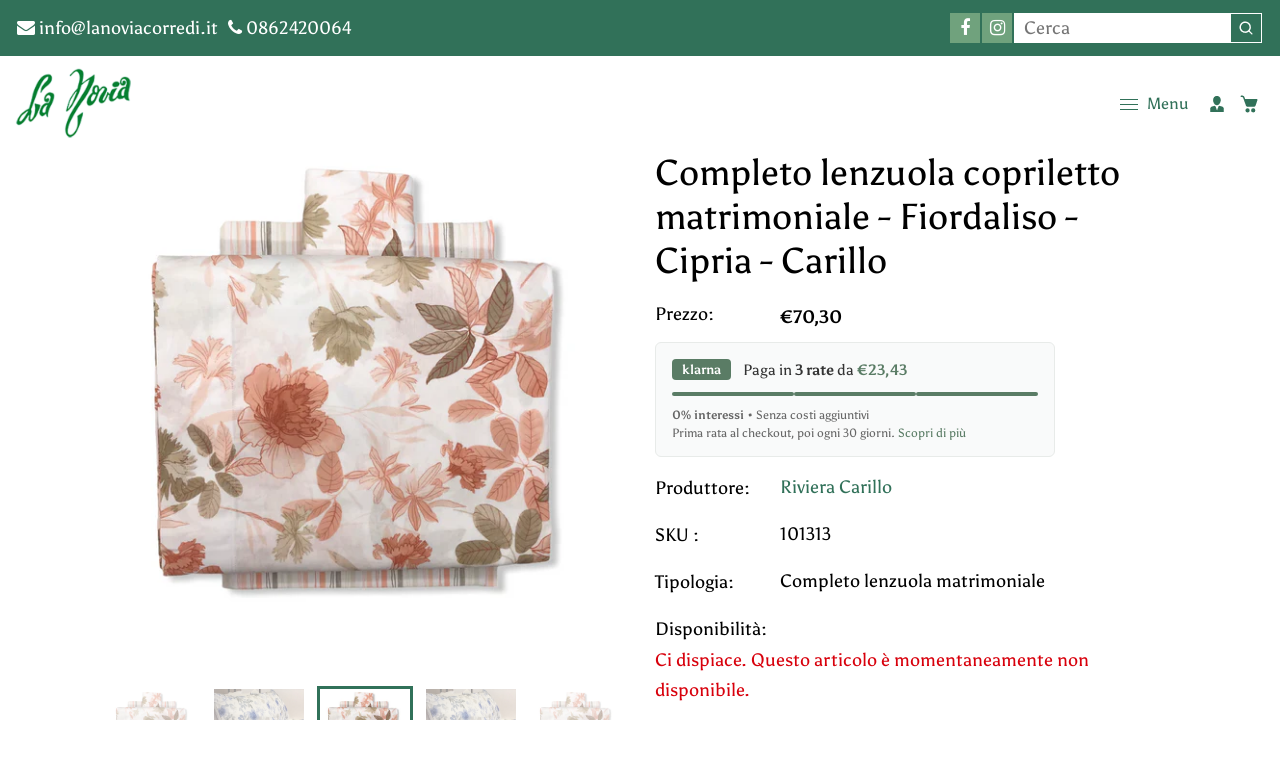

--- FILE ---
content_type: text/html; charset=utf-8
request_url: https://www.lanoviacorredi.it/products/completo-lenzuola-copriletto-matrimoniale-fiordaliso-cipria-carillo
body_size: 42620
content:
<!doctype html>
<html class="no-js" lang="it">
  <head>
    <!-- Google Tag Manager -->
<script>(function(w,d,s,l,i){w[l]=w[l]||[];w[l].push({'gtm.start':
new Date().getTime(),event:'gtm.js'});var f=d.getElementsByTagName(s)[0],
j=d.createElement(s),dl=l!='dataLayer'?'&l='+l:'';j.async=true;j.src=
'https://www.googletagmanager.com/gtm.js?id='+i+dl;f.parentNode.insertBefore(j,f);
})(window,document,'script','dataLayer','GTM-M2GXW2S');</script>
<!-- End Google Tag Manager -->
    
<!-- Global site tag (gtag.js) - Google Ads: 611739971 -->
<script async src="https://www.googletagmanager.com/gtag/js?id=AW-611739971"></script>
<script>
  window.dataLayer = window.dataLayer || [];
  function gtag(){dataLayer.push(arguments);}
  gtag('js', new Date());

  gtag('config', 'AW-611739971');

</script>
    
    
    
    
    <meta charset="utf-8">
    <meta http-equiv="X-UA-Compatible" content="IE=edge,chrome=1">
    <meta name="viewport" content="width=device-width,initial-scale=1">  
    <meta name="theme-color" content="">
    <link rel="preconnect" href="https://cdn.shopify.com" crossorigin>
    <link rel="preconnect" href="https://fonts.shopify.com" crossorigin>
    <link rel="preconnect" href="https://monorail-edge.shopifysvc.com"><link rel="canonical" href="https://www.lanoviacorredi.it/products/completo-lenzuola-copriletto-matrimoniale-fiordaliso-cipria-carillo"><link rel="shortcut icon" href="//www.lanoviacorredi.it/cdn/shop/files/logo_la_novia_footer_1_b72e16be-ea5e-4039-aeec-749b3902e62e_16x16.png?v=1640759759" type="image/png" /><title>Completo lenzuola copriletto matrimoniale - Fiordaliso - Cipria - Cari
&ndash; La Novia Corredi</title><meta name="description" content="Il completo lenzuolo copriletto matrimoniale è in puro cotone 100% stampato, sopra con decorazione floreale e sotto piccola fantasia a righe irregolari e federe double face, misure 50x80 cm. Misura: 250x 280 cm. Made in Italy "><!-- Social meta ================================================== -->
    <!-- /snippets/social-meta-tags.liquid -->


<meta property="og:site_name" content="La Novia Corredi">
<meta property="og:url" content="https://www.lanoviacorredi.it/products/completo-lenzuola-copriletto-matrimoniale-fiordaliso-cipria-carillo">
<meta property="og:title" content="Completo lenzuola copriletto matrimoniale - Fiordaliso - Cipria - Cari">
<meta property="og:type" content="product">
<meta property="og:description" content="Il completo lenzuolo copriletto matrimoniale è in puro cotone 100% stampato, sopra con decorazione floreale e sotto piccola fantasia a righe irregolari e federe double face, misure 50x80 cm. Misura: 250x 280 cm. Made in Italy "><meta property="og:image" content="http://www.lanoviacorredi.it/cdn/shop/products/image_323ebc90-7504-4130-a431-c76d3a48ffa6.png?v=1616498736">
  <meta property="og:image:secure_url" content="https://www.lanoviacorredi.it/cdn/shop/products/image_323ebc90-7504-4130-a431-c76d3a48ffa6.png?v=1616498736">
  <meta property="og:image:width" content="1080">
  <meta property="og:image:height" content="1080">
  <meta property="og:price:amount" content="70,30">
  <meta property="og:price:currency" content="EUR">



<meta name="twitter:card" content="summary_large_image">
<meta name="twitter:title" content="Completo lenzuola copriletto matrimoniale - Fiordaliso - Cipria - Cari">
<meta name="twitter:description" content="Il completo lenzuolo copriletto matrimoniale è in puro cotone 100% stampato, sopra con decorazione floreale e sotto piccola fantasia a righe irregolari e federe double face, misure 50x80 cm. Misura: 250x 280 cm. Made in Italy ">

    <link href="//www.lanoviacorredi.it/cdn/shop/t/9/assets/dt-framework.css?v=155469430229548656601705533012" rel="stylesheet" type="text/css" media="all" />     
    <link href="//www.lanoviacorredi.it/cdn/shop/t/9/assets/dt-custom.css?v=17680896292758288521752575642" rel="stylesheet" type="text/css" media="all" />       
    <link href="//www.lanoviacorredi.it/cdn/shop/t/9/assets/swiper-bundle.min.css?v=44673196545635671681640585483" rel="stylesheet" type="text/css" media="all" />  
    <link href="//www.lanoviacorredi.it/cdn/shop/t/9/assets/font-all.min.css?v=126701773051416419891640585501" rel="stylesheet" type="text/css" media="all" /> 
    <script src="//www.lanoviacorredi.it/cdn/shop/t/9/assets/jquery-3.5.1.min.js?v=109217921891177711421640585479" type="text/javascript"></script>   
    <script src="//www.lanoviacorredi.it/cdn/shopifycloud/storefront/assets/themes_support/api-0b83c35a.js" type="text/javascript"></script> 
    <script src="//www.lanoviacorredi.it/cdn/shop/t/9/assets/ajax-cart.js?v=44928431454656030901640585501" type="text/javascript"></script>
    <script src="//www.lanoviacorredi.it/cdn/shop/t/9/assets/dt-plugins.js?v=112477470886269468121640585469" type="text/javascript"></script> <script>window.performance && window.performance.mark && window.performance.mark('shopify.content_for_header.start');</script><meta name="google-site-verification" content="IKdSzBq4grKKusP-b86ff1KFYVcFN6HcbPE0TIw0YUQ">
<meta name="facebook-domain-verification" content="60fh7d9ns7k1mcv9r61qup4zf042ze">
<meta id="shopify-digital-wallet" name="shopify-digital-wallet" content="/26927956011/digital_wallets/dialog">
<meta name="shopify-checkout-api-token" content="7e56d4935a5e370273cb3cee8f39fcae">
<meta id="in-context-paypal-metadata" data-shop-id="26927956011" data-venmo-supported="false" data-environment="production" data-locale="it_IT" data-paypal-v4="true" data-currency="EUR">
<link rel="alternate" hreflang="x-default" href="https://www.lanoviacorredi.it/products/completo-lenzuola-copriletto-matrimoniale-fiordaliso-cipria-carillo">
<link rel="alternate" hreflang="it" href="https://www.lanoviacorredi.it/products/completo-lenzuola-copriletto-matrimoniale-fiordaliso-cipria-carillo">
<link rel="alternate" hreflang="en" href="https://www.lanoviacorredi.it/en/products/completo-lenzuola-copriletto-matrimoniale-fiordaliso-cipria-carillo">
<link rel="alternate" type="application/json+oembed" href="https://www.lanoviacorredi.it/products/completo-lenzuola-copriletto-matrimoniale-fiordaliso-cipria-carillo.oembed">
<script async="async" src="/checkouts/internal/preloads.js?locale=it-IT"></script>
<script id="apple-pay-shop-capabilities" type="application/json">{"shopId":26927956011,"countryCode":"IT","currencyCode":"EUR","merchantCapabilities":["supports3DS"],"merchantId":"gid:\/\/shopify\/Shop\/26927956011","merchantName":"La Novia Corredi","requiredBillingContactFields":["postalAddress","email","phone"],"requiredShippingContactFields":["postalAddress","email","phone"],"shippingType":"shipping","supportedNetworks":["visa","maestro","masterCard","amex"],"total":{"type":"pending","label":"La Novia Corredi","amount":"1.00"},"shopifyPaymentsEnabled":true,"supportsSubscriptions":true}</script>
<script id="shopify-features" type="application/json">{"accessToken":"7e56d4935a5e370273cb3cee8f39fcae","betas":["rich-media-storefront-analytics"],"domain":"www.lanoviacorredi.it","predictiveSearch":true,"shopId":26927956011,"locale":"it"}</script>
<script>var Shopify = Shopify || {};
Shopify.shop = "la-novia-corredi.myshopify.com";
Shopify.locale = "it";
Shopify.currency = {"active":"EUR","rate":"1.0"};
Shopify.country = "IT";
Shopify.theme = {"name":"Savon","id":121506267179,"schema_name":null,"schema_version":null,"theme_store_id":null,"role":"main"};
Shopify.theme.handle = "null";
Shopify.theme.style = {"id":null,"handle":null};
Shopify.cdnHost = "www.lanoviacorredi.it/cdn";
Shopify.routes = Shopify.routes || {};
Shopify.routes.root = "/";</script>
<script type="module">!function(o){(o.Shopify=o.Shopify||{}).modules=!0}(window);</script>
<script>!function(o){function n(){var o=[];function n(){o.push(Array.prototype.slice.apply(arguments))}return n.q=o,n}var t=o.Shopify=o.Shopify||{};t.loadFeatures=n(),t.autoloadFeatures=n()}(window);</script>
<script id="shop-js-analytics" type="application/json">{"pageType":"product"}</script>
<script defer="defer" async type="module" src="//www.lanoviacorredi.it/cdn/shopifycloud/shop-js/modules/v2/client.init-shop-cart-sync_x8TrURgt.it.esm.js"></script>
<script defer="defer" async type="module" src="//www.lanoviacorredi.it/cdn/shopifycloud/shop-js/modules/v2/chunk.common_BMf091Dh.esm.js"></script>
<script defer="defer" async type="module" src="//www.lanoviacorredi.it/cdn/shopifycloud/shop-js/modules/v2/chunk.modal_Ccb5hpjc.esm.js"></script>
<script type="module">
  await import("//www.lanoviacorredi.it/cdn/shopifycloud/shop-js/modules/v2/client.init-shop-cart-sync_x8TrURgt.it.esm.js");
await import("//www.lanoviacorredi.it/cdn/shopifycloud/shop-js/modules/v2/chunk.common_BMf091Dh.esm.js");
await import("//www.lanoviacorredi.it/cdn/shopifycloud/shop-js/modules/v2/chunk.modal_Ccb5hpjc.esm.js");

  window.Shopify.SignInWithShop?.initShopCartSync?.({"fedCMEnabled":true,"windoidEnabled":true});

</script>
<script>(function() {
  var isLoaded = false;
  function asyncLoad() {
    if (isLoaded) return;
    isLoaded = true;
    var urls = ["https:\/\/api.omegatheme.com\/facebook-chat\/\/facebook-chat.js?v=1588171167\u0026shop=la-novia-corredi.myshopify.com","https:\/\/cdn.shopify.com\/s\/files\/1\/0184\/4255\/1360\/files\/quicklink.min.js?v=1599724333\u0026shop=la-novia-corredi.myshopify.com"];
    for (var i = 0; i < urls.length; i++) {
      var s = document.createElement('script');
      s.type = 'text/javascript';
      s.async = true;
      s.src = urls[i];
      var x = document.getElementsByTagName('script')[0];
      x.parentNode.insertBefore(s, x);
    }
  };
  if(window.attachEvent) {
    window.attachEvent('onload', asyncLoad);
  } else {
    window.addEventListener('load', asyncLoad, false);
  }
})();</script>
<script id="__st">var __st={"a":26927956011,"offset":3600,"reqid":"9f8a2562-d84f-486f-9285-e44d7ca39b97-1770076571","pageurl":"www.lanoviacorredi.it\/products\/completo-lenzuola-copriletto-matrimoniale-fiordaliso-cipria-carillo","u":"0ca580ec3529","p":"product","rtyp":"product","rid":6548553662507};</script>
<script>window.ShopifyPaypalV4VisibilityTracking = true;</script>
<script id="captcha-bootstrap">!function(){'use strict';const t='contact',e='account',n='new_comment',o=[[t,t],['blogs',n],['comments',n],[t,'customer']],c=[[e,'customer_login'],[e,'guest_login'],[e,'recover_customer_password'],[e,'create_customer']],r=t=>t.map((([t,e])=>`form[action*='/${t}']:not([data-nocaptcha='true']) input[name='form_type'][value='${e}']`)).join(','),a=t=>()=>t?[...document.querySelectorAll(t)].map((t=>t.form)):[];function s(){const t=[...o],e=r(t);return a(e)}const i='password',u='form_key',d=['recaptcha-v3-token','g-recaptcha-response','h-captcha-response',i],f=()=>{try{return window.sessionStorage}catch{return}},m='__shopify_v',_=t=>t.elements[u];function p(t,e,n=!1){try{const o=window.sessionStorage,c=JSON.parse(o.getItem(e)),{data:r}=function(t){const{data:e,action:n}=t;return t[m]||n?{data:e,action:n}:{data:t,action:n}}(c);for(const[e,n]of Object.entries(r))t.elements[e]&&(t.elements[e].value=n);n&&o.removeItem(e)}catch(o){console.error('form repopulation failed',{error:o})}}const l='form_type',E='cptcha';function T(t){t.dataset[E]=!0}const w=window,h=w.document,L='Shopify',v='ce_forms',y='captcha';let A=!1;((t,e)=>{const n=(g='f06e6c50-85a8-45c8-87d0-21a2b65856fe',I='https://cdn.shopify.com/shopifycloud/storefront-forms-hcaptcha/ce_storefront_forms_captcha_hcaptcha.v1.5.2.iife.js',D={infoText:'Protetto da hCaptcha',privacyText:'Privacy',termsText:'Termini'},(t,e,n)=>{const o=w[L][v],c=o.bindForm;if(c)return c(t,g,e,D).then(n);var r;o.q.push([[t,g,e,D],n]),r=I,A||(h.body.append(Object.assign(h.createElement('script'),{id:'captcha-provider',async:!0,src:r})),A=!0)});var g,I,D;w[L]=w[L]||{},w[L][v]=w[L][v]||{},w[L][v].q=[],w[L][y]=w[L][y]||{},w[L][y].protect=function(t,e){n(t,void 0,e),T(t)},Object.freeze(w[L][y]),function(t,e,n,w,h,L){const[v,y,A,g]=function(t,e,n){const i=e?o:[],u=t?c:[],d=[...i,...u],f=r(d),m=r(i),_=r(d.filter((([t,e])=>n.includes(e))));return[a(f),a(m),a(_),s()]}(w,h,L),I=t=>{const e=t.target;return e instanceof HTMLFormElement?e:e&&e.form},D=t=>v().includes(t);t.addEventListener('submit',(t=>{const e=I(t);if(!e)return;const n=D(e)&&!e.dataset.hcaptchaBound&&!e.dataset.recaptchaBound,o=_(e),c=g().includes(e)&&(!o||!o.value);(n||c)&&t.preventDefault(),c&&!n&&(function(t){try{if(!f())return;!function(t){const e=f();if(!e)return;const n=_(t);if(!n)return;const o=n.value;o&&e.removeItem(o)}(t);const e=Array.from(Array(32),(()=>Math.random().toString(36)[2])).join('');!function(t,e){_(t)||t.append(Object.assign(document.createElement('input'),{type:'hidden',name:u})),t.elements[u].value=e}(t,e),function(t,e){const n=f();if(!n)return;const o=[...t.querySelectorAll(`input[type='${i}']`)].map((({name:t})=>t)),c=[...d,...o],r={};for(const[a,s]of new FormData(t).entries())c.includes(a)||(r[a]=s);n.setItem(e,JSON.stringify({[m]:1,action:t.action,data:r}))}(t,e)}catch(e){console.error('failed to persist form',e)}}(e),e.submit())}));const S=(t,e)=>{t&&!t.dataset[E]&&(n(t,e.some((e=>e===t))),T(t))};for(const o of['focusin','change'])t.addEventListener(o,(t=>{const e=I(t);D(e)&&S(e,y())}));const B=e.get('form_key'),M=e.get(l),P=B&&M;t.addEventListener('DOMContentLoaded',(()=>{const t=y();if(P)for(const e of t)e.elements[l].value===M&&p(e,B);[...new Set([...A(),...v().filter((t=>'true'===t.dataset.shopifyCaptcha))])].forEach((e=>S(e,t)))}))}(h,new URLSearchParams(w.location.search),n,t,e,['guest_login'])})(!0,!0)}();</script>
<script integrity="sha256-4kQ18oKyAcykRKYeNunJcIwy7WH5gtpwJnB7kiuLZ1E=" data-source-attribution="shopify.loadfeatures" defer="defer" src="//www.lanoviacorredi.it/cdn/shopifycloud/storefront/assets/storefront/load_feature-a0a9edcb.js" crossorigin="anonymous"></script>
<script data-source-attribution="shopify.dynamic_checkout.dynamic.init">var Shopify=Shopify||{};Shopify.PaymentButton=Shopify.PaymentButton||{isStorefrontPortableWallets:!0,init:function(){window.Shopify.PaymentButton.init=function(){};var t=document.createElement("script");t.src="https://www.lanoviacorredi.it/cdn/shopifycloud/portable-wallets/latest/portable-wallets.it.js",t.type="module",document.head.appendChild(t)}};
</script>
<script data-source-attribution="shopify.dynamic_checkout.buyer_consent">
  function portableWalletsHideBuyerConsent(e){var t=document.getElementById("shopify-buyer-consent"),n=document.getElementById("shopify-subscription-policy-button");t&&n&&(t.classList.add("hidden"),t.setAttribute("aria-hidden","true"),n.removeEventListener("click",e))}function portableWalletsShowBuyerConsent(e){var t=document.getElementById("shopify-buyer-consent"),n=document.getElementById("shopify-subscription-policy-button");t&&n&&(t.classList.remove("hidden"),t.removeAttribute("aria-hidden"),n.addEventListener("click",e))}window.Shopify?.PaymentButton&&(window.Shopify.PaymentButton.hideBuyerConsent=portableWalletsHideBuyerConsent,window.Shopify.PaymentButton.showBuyerConsent=portableWalletsShowBuyerConsent);
</script>
<script data-source-attribution="shopify.dynamic_checkout.cart.bootstrap">document.addEventListener("DOMContentLoaded",(function(){function t(){return document.querySelector("shopify-accelerated-checkout-cart, shopify-accelerated-checkout")}if(t())Shopify.PaymentButton.init();else{new MutationObserver((function(e,n){t()&&(Shopify.PaymentButton.init(),n.disconnect())})).observe(document.body,{childList:!0,subtree:!0})}}));
</script>
<script id='scb4127' type='text/javascript' async='' src='https://www.lanoviacorredi.it/cdn/shopifycloud/privacy-banner/storefront-banner.js'></script><link id="shopify-accelerated-checkout-styles" rel="stylesheet" media="screen" href="https://www.lanoviacorredi.it/cdn/shopifycloud/portable-wallets/latest/accelerated-checkout-backwards-compat.css" crossorigin="anonymous">
<style id="shopify-accelerated-checkout-cart">
        #shopify-buyer-consent {
  margin-top: 1em;
  display: inline-block;
  width: 100%;
}

#shopify-buyer-consent.hidden {
  display: none;
}

#shopify-subscription-policy-button {
  background: none;
  border: none;
  padding: 0;
  text-decoration: underline;
  font-size: inherit;
  cursor: pointer;
}

#shopify-subscription-policy-button::before {
  box-shadow: none;
}

      </style>

<script>window.performance && window.performance.mark && window.performance.mark('shopify.content_for_header.end');</script>       


    <script>  
      var DT_THEME = {
        strings: {
          addToWishList: "Translation missing: it.products.product.addToWishList",
          viewMyWishList: "Translation missing: it.products.product.viewMyWishList",
          addToCompareList: "Translation missing: it.products.product.addToCompareList",
          viewMyCompareList: "Translation missing: it.products.product.viewMyCompareList",
          addToCart: "Aggiungi al Carrello",
          soldOut: "Terminato",
          unavailable: "Non disponibile"          
        }
       // moneyFormat: "€{{amount_with_comma_separator}}"

      };      
    </script>


  <script type="text/javascript">
  //BOOSTER APPS COMMON JS CODE
  window.BoosterApps = window.BoosterApps || {};
  window.BoosterApps.common = window.BoosterApps.common || {};
  window.BoosterApps.common.shop = {
    permanent_domain: 'la-novia-corredi.myshopify.com',
    currency: "EUR",
    money_format: "€{{amount_with_comma_separator}}",
    id: 26927956011
  };
  

  window.BoosterApps.common.template = 'product';
  window.BoosterApps.common.cart = {};
  window.BoosterApps.common.vapid_public_key = "BJuXCmrtTK335SuczdNVYrGVtP_WXn4jImChm49st7K7z7e8gxSZUKk4DhUpk8j2Xpiw5G4-ylNbMKLlKkUEU98=";
  window.BoosterApps.global_config = {"asset_urls":{"loy":{"init_js":"https:\/\/cdn.shopify.com\/s\/files\/1\/0194\/1736\/6592\/t\/1\/assets\/ba_loy_init.js?v=1639784881","widget_js":"https:\/\/cdn.shopify.com\/s\/files\/1\/0194\/1736\/6592\/t\/1\/assets\/ba_loy_widget.js?v=1639784884","widget_css":"https:\/\/cdn.shopify.com\/s\/files\/1\/0194\/1736\/6592\/t\/1\/assets\/ba_loy_widget.css?v=1630424861"},"rev":{"init_js":null,"widget_js":null,"modal_js":null,"widget_css":null,"modal_css":null},"pu":{"init_js":"https:\/\/cdn.shopify.com\/s\/files\/1\/0194\/1736\/6592\/t\/1\/assets\/ba_pu_init.js?v=1635877170"},"bis":{"init_js":"https:\/\/cdn.shopify.com\/s\/files\/1\/0194\/1736\/6592\/t\/1\/assets\/ba_bis_init.js?v=1633795418","modal_js":"https:\/\/cdn.shopify.com\/s\/files\/1\/0194\/1736\/6592\/t\/1\/assets\/ba_bis_modal.js?v=1633795421","modal_css":"https:\/\/cdn.shopify.com\/s\/files\/1\/0194\/1736\/6592\/t\/1\/assets\/ba_bis_modal.css?v=1620346071"},"widgets":{"init_js":"https:\/\/cdn.shopify.com\/s\/files\/1\/0194\/1736\/6592\/t\/1\/assets\/ba_widget_init.js?v=1635877278","modal_js":"https:\/\/cdn.shopify.com\/s\/files\/1\/0194\/1736\/6592\/t\/1\/assets\/ba_widget_modal.js?v=1635877281","modal_css":"https:\/\/cdn.shopify.com\/s\/files\/1\/0194\/1736\/6592\/t\/1\/assets\/ba_widget_modal.css?v=1634823107"},"global":{"helper_js":"https:\/\/cdn.shopify.com\/s\/files\/1\/0194\/1736\/6592\/t\/1\/assets\/ba_tracking.js?v=1637601969"}},"proxy_paths":{"loy":"\/apps\/ba-loy","app_metrics":"\/apps\/ba-loy\/app_metrics","push_subscription":"\/apps\/ba-loy\/push"},"aat":["seo","loy"],"pv":false,"bam":false};

    window.BoosterApps.loy_config = {"brand_theme_settings":{"button_bg":"#317159","header_bg":"#317159","desc_color":"#737376","icon_color":"#3a3a3a","link_color":"#317159","visibility":"both","cards_shape":"rounded","hide_widget":"false","launcher_bg":"#317159","title_color":"#212b36","banner_image":"","inputs_shape":"rounded","buttons_shape":"rounded","primary_color":"#317159","launcher_shape":"circle","container_shape":"rounded","mobile_placement":"right","button_text_color":"#fff","desktop_placement":"right","header_text_color":"#fff","launcher_text_color":"#ffffff","mobile_side_spacing":"20","desktop_side_spacing":"20","visibility_condition":"","mobile_bottom_spacing":"20","desktop_bottom_spacing":"20","hide_widget_launcher_on_mobile":"false"},"launcher_style_settings":{"mobile_icon":"star","mobile_text":"Rewards","desktop_icon":"star","desktop_text":"Rewards","mobile_layout":"icon_with_text","desktop_layout":"icon_with_text","mobile_launcher_icon":null,"desktop_launcher_icon":null},"points_program_enabled":false,"referral_program_enabled":false,"vip_program_enabled":false,"vip_program_tier_type":"points_earned","vip_program_period":"lifetime","brand_panel_settings":{"visitor_header_caption":"Iscriviti e vinci fantastici sconti!","visitor_header_title":"🏆 Programma Fedeltà","acct_creation_title":"Join and Earn Rewards","acct_creation_desc":"Get rewarded for being an awesome customer","acct_creation_sign_in":"Already a member?","acct_creation_btn":"Start Earning","visitor_point_header":"Earn Points","visitor_point_desc":"Earn points and turn these into rewards!","member_header_caption":"Your points","member_header_title":"{points}","member_point_header":"Points","member_point_desc":"Earn points and turn these into rewards!","general_ways_to_earn":"Ways to earn","general_ways_to_redeem":"Ways to redeem","general_sign_in":"Sign in","general_sign_up":"Sign up","general_signed_up":"signed up","general_no_rewards_yet":"No rewards yet","general_your_rewards_will_show_here":"Your rewards will show here.","general_past_rewards":"Past rewards","general_go_back":"Go back","general_your_rewards":"Your rewards","general_upcoming_reward":"Upcoming reward","general_redeem":"Redeem","general_redeemed_a_reward":"Redeemed a Reward","general_you_have":"You have","general_rewards":"Rewards","general_reward":"reward","general_manual_points_adjust":"manual points adjustment","general_add_points_default_note":"Points awarded by points import","general_reset_removal_default_note":"Existing points removed for points reset from import","general_reset_new_balance_default_note":"Points reset to new balance by points import","general_refund_points":"Points refunded","general_use_discount_code":"Use this discount code on your next order!","general_apply_code":"Apply code","general_add_product_to_cart":"Add product to cart","general_spend":"you spend","general_spent":"Spent","general_points":"Points","general_point":"Point","general_discount_amount_coupon":"${{discount_amount}} off coupon","general_discount_amount":"points for ${{discount_amount}} off","general_no_points_yet":"No Points yet","general_have_not_earned_points":"You haven't earned any Points yet.","general_place_an_order":"Place an order","general_placed_an_order":"Placed an order","general_points_for_every":"Points for every","general_how_to_earn_points":"How do I earn Points?","general_points_activity":"Points History","general_celebrate_birthday":"Celebrate a birthday","general_celebrate_birthday_past_tense":"Celebrated a birthday","general_birthday_reward":"Celebrate with a reward","general_celebrate_your_birthday":"Let's celebrate your birthday! 🎉 Please give us 30 days notice - otherwise, you'll have to wait another year.","general_edit_date":"Edit Date","general_month":"Month","general_day":"Day","general_enter_valid_date":"Please enter a valid date","general_save_date":"Save date","general_reward_show":"Show","general_share_via_email":"Share via Email","general_share_on":"Share on","general_please_choose_an_option":"Please choose an option from the","general_product_page":"product page","general_by":"by","social_instagram_follow":"Follow on Instagram","social_facebook_like":"Like page on Facebook","social_facebook_share":"Share link on Facebook","social_twitter_follow":"Follow on Twitter","social_twitter_share":"Share link on Twitter","social_instagram_follow_past_tense":"Followed on Instagram","social_facebook_like_past_tense":"Liked a page on Facebook","social_facebook_share_past_tense":"Shared a link on Facebook","social_twitter_follow_past_tense":"Followed on Twitter","social_twitter_share_past_tense":"Shared a link on Twitter","social_follow":"Follow","social_share":"Share","social_like":"Like","referral_complete":"Complete a Referral","referral_complete_past_tense":"Completed a Referral","referral_complete_points":"{{points_amount}} Points for every referral completed","referrals_title":"Referral Program","referrals_visitor_desc":"Refer a friend who makes a purchase and both of you will claim rewards.","referrals_create_account_to_claim_coupon":"Create an Account to claim your coupon","referrals_create_account":"Create an Account","referrals_referred_reward":"They will get","referrals_referrer_reward":"You will get","referrals_call_to_action":"Refer friends and earn","referrals_completed":"referrals completed so far","referrals_share_link":"Share this link with a friend for them to claim the reward","referrals_referral_code":"Your referral link to share","referrals_get_reward":"Get your","referrals_claimed_reward":"Here's your","referrals_claim_reward":"Claim your gift","referrals_email_invite":"Refer friends by email","referrals_email_send":"Send email","referrals_email_to":"To","referrals_email_to_placeholder":"Add a comma-separated list of emails","referrals_email_message":"Message","referrals_email_message_placeholder":"Customize your referral message. The referral link will be automatically added.","referrals_invalid_email":"Please enter a valid email address","referrals_no_referrals_yet":"No referrals yet","referrals_your_referrals_show_here":"Your referrals will show here.","referrals_your_referrals":"Your referrals","referrals_status_pending":"pending","referrals_status_completed":"completed","referrals_status_blocked":"blocked","vip_tiers":"VIP Tiers","vip_status":"VIP Status","vip_reward":"VIP reward","vip_tier_desc":"Gain access to exclusive rewards.","vip_reward_earned_via":"Earned via {{vip_tier_name}} tier","vip_tier_no_vip_history":"No VIP membership history yet","vip_tier_vip_history":"VIP History","vip_tier_added_to":"Added to {{tier_name}}","vip_tier_achieved":"Unlocked {{tier_name}}","vip_tier_dropped_to":"Fell to {{tier_name}}","vip_tier_retained_to":"Kept {{tier_name}}","vip_tier_earn_points":"Earn {{points}} Points","vip_tier_spend":"Spend {{amount}}","vip_perks":"Perks","vip_benefits":"Benefits","vip_tier_to_unlock":"to unlock","vip_achieved_until":"Achieved until","vip_tier_on_highest":"You did it! You're on the highest tier 🎉","general_error":"Hmm, something went wrong, please try again shortly","general_redeem_error_min_points":"Did not met minimum points to redeem","general_redeem_error_max_points":"Exceeded maximum points to spend","tos_max_shipping_amount":"Maximum shipping amount of {{max_shipping_amount}}.","tos_expiry_months":"Expires {{expiry_months}} month(s) after being redeemed.","tos_expiry_at":"Reward expires on {{expiry_date}}.","tos_free_product":"Reward only applies to {{product_name}}","tos_min_order_amount":"Applies to all orders over {{min_order_amount}}.","tos_apply_to_collection":"Only for products in specific collections."},"widget_css":"#baLoySectionWrapper .ba-loy-bg-color {\n  background-color: #317159;\n}\n\n#baLoySectionWrapper .section-panel-wrapper {\n  box-shadow:rgba(0, 0, 0, 0.1) 0px 4px 15px 0px, rgba(0, 0, 0, 0.1) 0px 1px 2px 0px, #317159 0px 2px 0px 0px inset;\n}\n\n\n\n\n.header-main, .header-secondary {\n\tcolor: #fff !important;\n}\n.main-default a.sign-in{\n  color: #317159 !important;\n}\n\n.section-table-piece-detail-items .li-img path {\n  fill: #3a3a3a;\n}\n\n.buttons-icons-detail-image .li-img {\n  fill: #3a3a3a;\n}\n\n#baLoySectionWrapper .loy-button-main{\n    background: #317159;\n    color: #fff;\n}\n\n  #baLoySectionWrapper .loy-button-main{\n    color: #fff;\n  }\n\n  #baLoySectionWrapper .main-default, #baLoySectionWrapper div.panel-section .head-title,#baLoySectionWrapper body {\n    color: #212b36;\n  }\n\n  #baLoySectionWrapper .section-panel-wrapper .panel-desc, #baLoySectionWrapper .main-default.sign-in-text{\n    color: #737376;\n  }\n\n  #launcher-wrapper{\n    background: #317159;\n  }\n\n\n.ba-loy-namespace .ba-loy-messenger-frame, #launcher-wrapper{\n  right: 20px;\n  left: auto;\n}\n.ba-loy-namespace .ba-loy-messenger-frame {\n  bottom: 90px;\n}\n#launcher-wrapper{\n  bottom: 20px;\n}\n\n.launcher-text{\n  color: #ffffff !important;\n}\n\n#launcher-wrapper .launcher-desktop { display: block; }\n#launcher-wrapper .launcher-mobile  { display: none;  }\n\n@media (max-width: 500px) {\n  .ba-loy-namespace .ba-loy-messenger-frame{\n    height: 100%;\n    min-height: 100%;\n    bottom: 0;\n    right: 0;\n    left: 0;\n    top: 0;\n    width: 100%;\n    border-radius: 0;\n  }\n  #launcher-wrapper.up{\n    display: none;\n  }\n  #launcher-wrapper{\n    right: 20px;\n    left: auto;\n    bottom: 20px;\n  }\n  #launcher-wrapper .launcher-desktop { display: none;  }\n  #launcher-wrapper .launcher-mobile  { display: block; }\n}\n\n\n\n.ba-loy-circle{border-radius: 30px !important;}\n.ba-loy-rounded{border-radius: 10px !important;}\n.ba-loy-square{border-radius: 0px !important;}\n","custom_css":null,"ways_to_earn":[{"automation_id":93240,"status":"active","trigger":"loy_contact_member_enabled","step_id":509989,"points_amount":100,"points_type":"fixed","icon_url":null},{"automation_id":93241,"status":"active","trigger":"order_placed","step_id":509990,"points_amount":5,"points_type":"multiplier","icon_url":null}],"referral_rewards":{"referrer_reward":{"id":81157,"name":"€5 off coupon","reward_type":"fixed_amount","properties":{"applies_to":"entire"}},"referred_reward":{"id":81158,"name":"€5 off coupon","reward_type":"fixed_amount","properties":{"applies_to":"entire"}}},"referral_social_settings":{"email":"false","twitter":"true","facebook":"true","twitter_message":""},"referrals_customer_account_required":false,"vip_tiers":[]};
    window.BoosterApps.loy_config.api_endpoint = "/apps/ba-loy";
    window.BoosterApps.loy_config.domain_name = "loyalty.rivo.io";




  
    if (window.BoosterApps.common.template == 'product'){
      window.BoosterApps.common.product = {
        id: 6548553662507, price: 7030, handle: "completo-lenzuola-copriletto-matrimoniale-fiordaliso-cipria-carillo", tags: ["camera da letto","copriletto","cotone","lenzuola","letto"],
        available: false, title: "Completo lenzuola copriletto matrimoniale - Fiordaliso - Cipria - Carillo", variants: [{"id":39281136533547,"title":"Default Title","option1":"Default Title","option2":null,"option3":null,"sku":"101313","requires_shipping":true,"taxable":true,"featured_image":null,"available":false,"name":"Completo lenzuola copriletto matrimoniale - Fiordaliso - Cipria - Carillo","public_title":null,"options":["Default Title"],"price":7030,"weight":0,"compare_at_price":null,"inventory_management":"shopify","barcode":null,"requires_selling_plan":false,"selling_plan_allocations":[]}]
      };
      window.BoosterApps.common.product.review_data = null;
    }
  

</script>


<script type="text/javascript">
  !function(e){var t={};function r(n){if(t[n])return t[n].exports;var o=t[n]={i:n,l:!1,exports:{}};return e[n].call(o.exports,o,o.exports,r),o.l=!0,o.exports}r.m=e,r.c=t,r.d=function(e,t,n){r.o(e,t)||Object.defineProperty(e,t,{enumerable:!0,get:n})},r.r=function(e){"undefined"!==typeof Symbol&&Symbol.toStringTag&&Object.defineProperty(e,Symbol.toStringTag,{value:"Module"}),Object.defineProperty(e,"__esModule",{value:!0})},r.t=function(e,t){if(1&t&&(e=r(e)),8&t)return e;if(4&t&&"object"===typeof e&&e&&e.__esModule)return e;var n=Object.create(null);if(r.r(n),Object.defineProperty(n,"default",{enumerable:!0,value:e}),2&t&&"string"!=typeof e)for(var o in e)r.d(n,o,function(t){return e[t]}.bind(null,o));return n},r.n=function(e){var t=e&&e.__esModule?function(){return e.default}:function(){return e};return r.d(t,"a",t),t},r.o=function(e,t){return Object.prototype.hasOwnProperty.call(e,t)},r.p="https://loyalty.rivo.io/packs/",r(r.s=43)}({43:function(e,t){}});
//# sourceMappingURL=application-812a05cdae52809cf2e0.js.map

  //Global snippet for Booster Apps
  //this is updated automatically - do not edit manually.

  function loadScript(src, defer, done) {
    var js = document.createElement('script');
    js.src = src;
    js.defer = defer;
    js.onload = function(){done();};
    js.onerror = function(){
      done(new Error('Failed to load script ' + src));
    };
    document.head.appendChild(js);
  }

  function browserSupportsAllFeatures() {
    return window.Promise && window.fetch && window.Symbol;
  }

  if (browserSupportsAllFeatures()) {
    main();
  } else {
    loadScript('https://polyfill-fastly.net/v3/polyfill.min.js?features=Promise,fetch', true, main);
  }

  function loadAppScripts(){
      loadScript(window.BoosterApps.global_config.asset_urls.loy.init_js, true, function(){});



  }

  function main(err) {
    //isolate the scope
    loadScript(window.BoosterApps.global_config.asset_urls.global.helper_js, false, loadAppScripts);
  }
</script>

<script>window.is_hulkpo_installed=true</script><link href="https://monorail-edge.shopifysvc.com" rel="dns-prefetch">
<script>(function(){if ("sendBeacon" in navigator && "performance" in window) {try {var session_token_from_headers = performance.getEntriesByType('navigation')[0].serverTiming.find(x => x.name == '_s').description;} catch {var session_token_from_headers = undefined;}var session_cookie_matches = document.cookie.match(/_shopify_s=([^;]*)/);var session_token_from_cookie = session_cookie_matches && session_cookie_matches.length === 2 ? session_cookie_matches[1] : "";var session_token = session_token_from_headers || session_token_from_cookie || "";function handle_abandonment_event(e) {var entries = performance.getEntries().filter(function(entry) {return /monorail-edge.shopifysvc.com/.test(entry.name);});if (!window.abandonment_tracked && entries.length === 0) {window.abandonment_tracked = true;var currentMs = Date.now();var navigation_start = performance.timing.navigationStart;var payload = {shop_id: 26927956011,url: window.location.href,navigation_start,duration: currentMs - navigation_start,session_token,page_type: "product"};window.navigator.sendBeacon("https://monorail-edge.shopifysvc.com/v1/produce", JSON.stringify({schema_id: "online_store_buyer_site_abandonment/1.1",payload: payload,metadata: {event_created_at_ms: currentMs,event_sent_at_ms: currentMs}}));}}window.addEventListener('pagehide', handle_abandonment_event);}}());</script>
<script id="web-pixels-manager-setup">(function e(e,d,r,n,o){if(void 0===o&&(o={}),!Boolean(null===(a=null===(i=window.Shopify)||void 0===i?void 0:i.analytics)||void 0===a?void 0:a.replayQueue)){var i,a;window.Shopify=window.Shopify||{};var t=window.Shopify;t.analytics=t.analytics||{};var s=t.analytics;s.replayQueue=[],s.publish=function(e,d,r){return s.replayQueue.push([e,d,r]),!0};try{self.performance.mark("wpm:start")}catch(e){}var l=function(){var e={modern:/Edge?\/(1{2}[4-9]|1[2-9]\d|[2-9]\d{2}|\d{4,})\.\d+(\.\d+|)|Firefox\/(1{2}[4-9]|1[2-9]\d|[2-9]\d{2}|\d{4,})\.\d+(\.\d+|)|Chrom(ium|e)\/(9{2}|\d{3,})\.\d+(\.\d+|)|(Maci|X1{2}).+ Version\/(15\.\d+|(1[6-9]|[2-9]\d|\d{3,})\.\d+)([,.]\d+|)( \(\w+\)|)( Mobile\/\w+|) Safari\/|Chrome.+OPR\/(9{2}|\d{3,})\.\d+\.\d+|(CPU[ +]OS|iPhone[ +]OS|CPU[ +]iPhone|CPU IPhone OS|CPU iPad OS)[ +]+(15[._]\d+|(1[6-9]|[2-9]\d|\d{3,})[._]\d+)([._]\d+|)|Android:?[ /-](13[3-9]|1[4-9]\d|[2-9]\d{2}|\d{4,})(\.\d+|)(\.\d+|)|Android.+Firefox\/(13[5-9]|1[4-9]\d|[2-9]\d{2}|\d{4,})\.\d+(\.\d+|)|Android.+Chrom(ium|e)\/(13[3-9]|1[4-9]\d|[2-9]\d{2}|\d{4,})\.\d+(\.\d+|)|SamsungBrowser\/([2-9]\d|\d{3,})\.\d+/,legacy:/Edge?\/(1[6-9]|[2-9]\d|\d{3,})\.\d+(\.\d+|)|Firefox\/(5[4-9]|[6-9]\d|\d{3,})\.\d+(\.\d+|)|Chrom(ium|e)\/(5[1-9]|[6-9]\d|\d{3,})\.\d+(\.\d+|)([\d.]+$|.*Safari\/(?![\d.]+ Edge\/[\d.]+$))|(Maci|X1{2}).+ Version\/(10\.\d+|(1[1-9]|[2-9]\d|\d{3,})\.\d+)([,.]\d+|)( \(\w+\)|)( Mobile\/\w+|) Safari\/|Chrome.+OPR\/(3[89]|[4-9]\d|\d{3,})\.\d+\.\d+|(CPU[ +]OS|iPhone[ +]OS|CPU[ +]iPhone|CPU IPhone OS|CPU iPad OS)[ +]+(10[._]\d+|(1[1-9]|[2-9]\d|\d{3,})[._]\d+)([._]\d+|)|Android:?[ /-](13[3-9]|1[4-9]\d|[2-9]\d{2}|\d{4,})(\.\d+|)(\.\d+|)|Mobile Safari.+OPR\/([89]\d|\d{3,})\.\d+\.\d+|Android.+Firefox\/(13[5-9]|1[4-9]\d|[2-9]\d{2}|\d{4,})\.\d+(\.\d+|)|Android.+Chrom(ium|e)\/(13[3-9]|1[4-9]\d|[2-9]\d{2}|\d{4,})\.\d+(\.\d+|)|Android.+(UC? ?Browser|UCWEB|U3)[ /]?(15\.([5-9]|\d{2,})|(1[6-9]|[2-9]\d|\d{3,})\.\d+)\.\d+|SamsungBrowser\/(5\.\d+|([6-9]|\d{2,})\.\d+)|Android.+MQ{2}Browser\/(14(\.(9|\d{2,})|)|(1[5-9]|[2-9]\d|\d{3,})(\.\d+|))(\.\d+|)|K[Aa][Ii]OS\/(3\.\d+|([4-9]|\d{2,})\.\d+)(\.\d+|)/},d=e.modern,r=e.legacy,n=navigator.userAgent;return n.match(d)?"modern":n.match(r)?"legacy":"unknown"}(),u="modern"===l?"modern":"legacy",c=(null!=n?n:{modern:"",legacy:""})[u],f=function(e){return[e.baseUrl,"/wpm","/b",e.hashVersion,"modern"===e.buildTarget?"m":"l",".js"].join("")}({baseUrl:d,hashVersion:r,buildTarget:u}),m=function(e){var d=e.version,r=e.bundleTarget,n=e.surface,o=e.pageUrl,i=e.monorailEndpoint;return{emit:function(e){var a=e.status,t=e.errorMsg,s=(new Date).getTime(),l=JSON.stringify({metadata:{event_sent_at_ms:s},events:[{schema_id:"web_pixels_manager_load/3.1",payload:{version:d,bundle_target:r,page_url:o,status:a,surface:n,error_msg:t},metadata:{event_created_at_ms:s}}]});if(!i)return console&&console.warn&&console.warn("[Web Pixels Manager] No Monorail endpoint provided, skipping logging."),!1;try{return self.navigator.sendBeacon.bind(self.navigator)(i,l)}catch(e){}var u=new XMLHttpRequest;try{return u.open("POST",i,!0),u.setRequestHeader("Content-Type","text/plain"),u.send(l),!0}catch(e){return console&&console.warn&&console.warn("[Web Pixels Manager] Got an unhandled error while logging to Monorail."),!1}}}}({version:r,bundleTarget:l,surface:e.surface,pageUrl:self.location.href,monorailEndpoint:e.monorailEndpoint});try{o.browserTarget=l,function(e){var d=e.src,r=e.async,n=void 0===r||r,o=e.onload,i=e.onerror,a=e.sri,t=e.scriptDataAttributes,s=void 0===t?{}:t,l=document.createElement("script"),u=document.querySelector("head"),c=document.querySelector("body");if(l.async=n,l.src=d,a&&(l.integrity=a,l.crossOrigin="anonymous"),s)for(var f in s)if(Object.prototype.hasOwnProperty.call(s,f))try{l.dataset[f]=s[f]}catch(e){}if(o&&l.addEventListener("load",o),i&&l.addEventListener("error",i),u)u.appendChild(l);else{if(!c)throw new Error("Did not find a head or body element to append the script");c.appendChild(l)}}({src:f,async:!0,onload:function(){if(!function(){var e,d;return Boolean(null===(d=null===(e=window.Shopify)||void 0===e?void 0:e.analytics)||void 0===d?void 0:d.initialized)}()){var d=window.webPixelsManager.init(e)||void 0;if(d){var r=window.Shopify.analytics;r.replayQueue.forEach((function(e){var r=e[0],n=e[1],o=e[2];d.publishCustomEvent(r,n,o)})),r.replayQueue=[],r.publish=d.publishCustomEvent,r.visitor=d.visitor,r.initialized=!0}}},onerror:function(){return m.emit({status:"failed",errorMsg:"".concat(f," has failed to load")})},sri:function(e){var d=/^sha384-[A-Za-z0-9+/=]+$/;return"string"==typeof e&&d.test(e)}(c)?c:"",scriptDataAttributes:o}),m.emit({status:"loading"})}catch(e){m.emit({status:"failed",errorMsg:(null==e?void 0:e.message)||"Unknown error"})}}})({shopId: 26927956011,storefrontBaseUrl: "https://www.lanoviacorredi.it",extensionsBaseUrl: "https://extensions.shopifycdn.com/cdn/shopifycloud/web-pixels-manager",monorailEndpoint: "https://monorail-edge.shopifysvc.com/unstable/produce_batch",surface: "storefront-renderer",enabledBetaFlags: ["2dca8a86"],webPixelsConfigList: [{"id":"2569273679","configuration":"{\"config\":\"{\\\"google_tag_ids\\\":[\\\"G-RY03PEJ30K\\\",\\\"AW-611739971\\\",\\\"GT-PHW37PLZ\\\",\\\"G-7GM0KLSK77\\\"],\\\"target_country\\\":\\\"ZZ\\\",\\\"gtag_events\\\":[{\\\"type\\\":\\\"search\\\",\\\"action_label\\\":[\\\"G-RY03PEJ30K\\\",\\\"AW-611739971\\\/NuN8CN_Gl_EaEMPS2aMC\\\",\\\"G-7GM0KLSK77\\\"]},{\\\"type\\\":\\\"begin_checkout\\\",\\\"action_label\\\":[\\\"G-RY03PEJ30K\\\",\\\"AW-611739971\\\/PVsQCJLBifEaEMPS2aMC\\\",\\\"G-7GM0KLSK77\\\"]},{\\\"type\\\":\\\"view_item\\\",\\\"action_label\\\":[\\\"G-RY03PEJ30K\\\",\\\"AW-611739971\\\/eHSdCNzGl_EaEMPS2aMC\\\",\\\"MC-4WM3HLXZPE\\\",\\\"G-7GM0KLSK77\\\"]},{\\\"type\\\":\\\"purchase\\\",\\\"action_label\\\":[\\\"G-RY03PEJ30K\\\",\\\"AW-611739971\\\/VZdsCI_BifEaEMPS2aMC\\\",\\\"MC-4WM3HLXZPE\\\",\\\"G-7GM0KLSK77\\\"]},{\\\"type\\\":\\\"page_view\\\",\\\"action_label\\\":[\\\"G-RY03PEJ30K\\\",\\\"AW-611739971\\\/XrwdCJjBifEaEMPS2aMC\\\",\\\"MC-4WM3HLXZPE\\\",\\\"G-7GM0KLSK77\\\"]},{\\\"type\\\":\\\"add_payment_info\\\",\\\"action_label\\\":[\\\"G-RY03PEJ30K\\\",\\\"AW-611739971\\\/Z4_-COLGl_EaEMPS2aMC\\\",\\\"G-7GM0KLSK77\\\"]},{\\\"type\\\":\\\"add_to_cart\\\",\\\"action_label\\\":[\\\"G-RY03PEJ30K\\\",\\\"AW-611739971\\\/8KW8CJXBifEaEMPS2aMC\\\",\\\"G-7GM0KLSK77\\\"]}],\\\"enable_monitoring_mode\\\":false}\"}","eventPayloadVersion":"v1","runtimeContext":"OPEN","scriptVersion":"b2a88bafab3e21179ed38636efcd8a93","type":"APP","apiClientId":1780363,"privacyPurposes":[],"dataSharingAdjustments":{"protectedCustomerApprovalScopes":["read_customer_address","read_customer_email","read_customer_name","read_customer_personal_data","read_customer_phone"]}},{"id":"299794767","configuration":"{\"pixel_id\":\"254431222568526\",\"pixel_type\":\"facebook_pixel\",\"metaapp_system_user_token\":\"-\"}","eventPayloadVersion":"v1","runtimeContext":"OPEN","scriptVersion":"ca16bc87fe92b6042fbaa3acc2fbdaa6","type":"APP","apiClientId":2329312,"privacyPurposes":["ANALYTICS","MARKETING","SALE_OF_DATA"],"dataSharingAdjustments":{"protectedCustomerApprovalScopes":["read_customer_address","read_customer_email","read_customer_name","read_customer_personal_data","read_customer_phone"]}},{"id":"158433615","eventPayloadVersion":"v1","runtimeContext":"LAX","scriptVersion":"1","type":"CUSTOM","privacyPurposes":["MARKETING"],"name":"Meta pixel (migrated)"},{"id":"169967951","eventPayloadVersion":"v1","runtimeContext":"LAX","scriptVersion":"1","type":"CUSTOM","privacyPurposes":["ANALYTICS"],"name":"Google Analytics tag (migrated)"},{"id":"shopify-app-pixel","configuration":"{}","eventPayloadVersion":"v1","runtimeContext":"STRICT","scriptVersion":"0450","apiClientId":"shopify-pixel","type":"APP","privacyPurposes":["ANALYTICS","MARKETING"]},{"id":"shopify-custom-pixel","eventPayloadVersion":"v1","runtimeContext":"LAX","scriptVersion":"0450","apiClientId":"shopify-pixel","type":"CUSTOM","privacyPurposes":["ANALYTICS","MARKETING"]}],isMerchantRequest: false,initData: {"shop":{"name":"La Novia Corredi","paymentSettings":{"currencyCode":"EUR"},"myshopifyDomain":"la-novia-corredi.myshopify.com","countryCode":"IT","storefrontUrl":"https:\/\/www.lanoviacorredi.it"},"customer":null,"cart":null,"checkout":null,"productVariants":[{"price":{"amount":70.3,"currencyCode":"EUR"},"product":{"title":"Completo lenzuola copriletto matrimoniale - Fiordaliso - Cipria - Carillo","vendor":"Riviera Carillo","id":"6548553662507","untranslatedTitle":"Completo lenzuola copriletto matrimoniale - Fiordaliso - Cipria - Carillo","url":"\/products\/completo-lenzuola-copriletto-matrimoniale-fiordaliso-cipria-carillo","type":"Completo lenzuola matrimoniale"},"id":"39281136533547","image":{"src":"\/\/www.lanoviacorredi.it\/cdn\/shop\/products\/image_323ebc90-7504-4130-a431-c76d3a48ffa6.png?v=1616498736"},"sku":"101313","title":"Default Title","untranslatedTitle":"Default Title"}],"purchasingCompany":null},},"https://www.lanoviacorredi.it/cdn","3918e4e0wbf3ac3cepc5707306mb02b36c6",{"modern":"","legacy":""},{"shopId":"26927956011","storefrontBaseUrl":"https:\/\/www.lanoviacorredi.it","extensionBaseUrl":"https:\/\/extensions.shopifycdn.com\/cdn\/shopifycloud\/web-pixels-manager","surface":"storefront-renderer","enabledBetaFlags":"[\"2dca8a86\"]","isMerchantRequest":"false","hashVersion":"3918e4e0wbf3ac3cepc5707306mb02b36c6","publish":"custom","events":"[[\"page_viewed\",{}],[\"product_viewed\",{\"productVariant\":{\"price\":{\"amount\":70.3,\"currencyCode\":\"EUR\"},\"product\":{\"title\":\"Completo lenzuola copriletto matrimoniale - Fiordaliso - Cipria - Carillo\",\"vendor\":\"Riviera Carillo\",\"id\":\"6548553662507\",\"untranslatedTitle\":\"Completo lenzuola copriletto matrimoniale - Fiordaliso - Cipria - Carillo\",\"url\":\"\/products\/completo-lenzuola-copriletto-matrimoniale-fiordaliso-cipria-carillo\",\"type\":\"Completo lenzuola matrimoniale\"},\"id\":\"39281136533547\",\"image\":{\"src\":\"\/\/www.lanoviacorredi.it\/cdn\/shop\/products\/image_323ebc90-7504-4130-a431-c76d3a48ffa6.png?v=1616498736\"},\"sku\":\"101313\",\"title\":\"Default Title\",\"untranslatedTitle\":\"Default Title\"}}]]"});</script><script>
  window.ShopifyAnalytics = window.ShopifyAnalytics || {};
  window.ShopifyAnalytics.meta = window.ShopifyAnalytics.meta || {};
  window.ShopifyAnalytics.meta.currency = 'EUR';
  var meta = {"product":{"id":6548553662507,"gid":"gid:\/\/shopify\/Product\/6548553662507","vendor":"Riviera Carillo","type":"Completo lenzuola matrimoniale","handle":"completo-lenzuola-copriletto-matrimoniale-fiordaliso-cipria-carillo","variants":[{"id":39281136533547,"price":7030,"name":"Completo lenzuola copriletto matrimoniale - Fiordaliso - Cipria - Carillo","public_title":null,"sku":"101313"}],"remote":false},"page":{"pageType":"product","resourceType":"product","resourceId":6548553662507,"requestId":"9f8a2562-d84f-486f-9285-e44d7ca39b97-1770076571"}};
  for (var attr in meta) {
    window.ShopifyAnalytics.meta[attr] = meta[attr];
  }
</script>
<script class="analytics">
  (function () {
    var customDocumentWrite = function(content) {
      var jquery = null;

      if (window.jQuery) {
        jquery = window.jQuery;
      } else if (window.Checkout && window.Checkout.$) {
        jquery = window.Checkout.$;
      }

      if (jquery) {
        jquery('body').append(content);
      }
    };

    var hasLoggedConversion = function(token) {
      if (token) {
        return document.cookie.indexOf('loggedConversion=' + token) !== -1;
      }
      return false;
    }

    var setCookieIfConversion = function(token) {
      if (token) {
        var twoMonthsFromNow = new Date(Date.now());
        twoMonthsFromNow.setMonth(twoMonthsFromNow.getMonth() + 2);

        document.cookie = 'loggedConversion=' + token + '; expires=' + twoMonthsFromNow;
      }
    }

    var trekkie = window.ShopifyAnalytics.lib = window.trekkie = window.trekkie || [];
    if (trekkie.integrations) {
      return;
    }
    trekkie.methods = [
      'identify',
      'page',
      'ready',
      'track',
      'trackForm',
      'trackLink'
    ];
    trekkie.factory = function(method) {
      return function() {
        var args = Array.prototype.slice.call(arguments);
        args.unshift(method);
        trekkie.push(args);
        return trekkie;
      };
    };
    for (var i = 0; i < trekkie.methods.length; i++) {
      var key = trekkie.methods[i];
      trekkie[key] = trekkie.factory(key);
    }
    trekkie.load = function(config) {
      trekkie.config = config || {};
      trekkie.config.initialDocumentCookie = document.cookie;
      var first = document.getElementsByTagName('script')[0];
      var script = document.createElement('script');
      script.type = 'text/javascript';
      script.onerror = function(e) {
        var scriptFallback = document.createElement('script');
        scriptFallback.type = 'text/javascript';
        scriptFallback.onerror = function(error) {
                var Monorail = {
      produce: function produce(monorailDomain, schemaId, payload) {
        var currentMs = new Date().getTime();
        var event = {
          schema_id: schemaId,
          payload: payload,
          metadata: {
            event_created_at_ms: currentMs,
            event_sent_at_ms: currentMs
          }
        };
        return Monorail.sendRequest("https://" + monorailDomain + "/v1/produce", JSON.stringify(event));
      },
      sendRequest: function sendRequest(endpointUrl, payload) {
        // Try the sendBeacon API
        if (window && window.navigator && typeof window.navigator.sendBeacon === 'function' && typeof window.Blob === 'function' && !Monorail.isIos12()) {
          var blobData = new window.Blob([payload], {
            type: 'text/plain'
          });

          if (window.navigator.sendBeacon(endpointUrl, blobData)) {
            return true;
          } // sendBeacon was not successful

        } // XHR beacon

        var xhr = new XMLHttpRequest();

        try {
          xhr.open('POST', endpointUrl);
          xhr.setRequestHeader('Content-Type', 'text/plain');
          xhr.send(payload);
        } catch (e) {
          console.log(e);
        }

        return false;
      },
      isIos12: function isIos12() {
        return window.navigator.userAgent.lastIndexOf('iPhone; CPU iPhone OS 12_') !== -1 || window.navigator.userAgent.lastIndexOf('iPad; CPU OS 12_') !== -1;
      }
    };
    Monorail.produce('monorail-edge.shopifysvc.com',
      'trekkie_storefront_load_errors/1.1',
      {shop_id: 26927956011,
      theme_id: 121506267179,
      app_name: "storefront",
      context_url: window.location.href,
      source_url: "//www.lanoviacorredi.it/cdn/s/trekkie.storefront.2915cc71eb0ed8e9c2ff1b926d10d7916be480d2.min.js"});

        };
        scriptFallback.async = true;
        scriptFallback.src = '//www.lanoviacorredi.it/cdn/s/trekkie.storefront.2915cc71eb0ed8e9c2ff1b926d10d7916be480d2.min.js';
        first.parentNode.insertBefore(scriptFallback, first);
      };
      script.async = true;
      script.src = '//www.lanoviacorredi.it/cdn/s/trekkie.storefront.2915cc71eb0ed8e9c2ff1b926d10d7916be480d2.min.js';
      first.parentNode.insertBefore(script, first);
    };
    trekkie.load(
      {"Trekkie":{"appName":"storefront","development":false,"defaultAttributes":{"shopId":26927956011,"isMerchantRequest":null,"themeId":121506267179,"themeCityHash":"16147920227548517679","contentLanguage":"it","currency":"EUR","eventMetadataId":"e547c635-c1fa-415a-9c9c-653d2bb58c55"},"isServerSideCookieWritingEnabled":true,"monorailRegion":"shop_domain","enabledBetaFlags":["65f19447","b5387b81"]},"Session Attribution":{},"S2S":{"facebookCapiEnabled":true,"source":"trekkie-storefront-renderer","apiClientId":580111}}
    );

    var loaded = false;
    trekkie.ready(function() {
      if (loaded) return;
      loaded = true;

      window.ShopifyAnalytics.lib = window.trekkie;

      var originalDocumentWrite = document.write;
      document.write = customDocumentWrite;
      try { window.ShopifyAnalytics.merchantGoogleAnalytics.call(this); } catch(error) {};
      document.write = originalDocumentWrite;

      window.ShopifyAnalytics.lib.page(null,{"pageType":"product","resourceType":"product","resourceId":6548553662507,"requestId":"9f8a2562-d84f-486f-9285-e44d7ca39b97-1770076571","shopifyEmitted":true});

      var match = window.location.pathname.match(/checkouts\/(.+)\/(thank_you|post_purchase)/)
      var token = match? match[1]: undefined;
      if (!hasLoggedConversion(token)) {
        setCookieIfConversion(token);
        window.ShopifyAnalytics.lib.track("Viewed Product",{"currency":"EUR","variantId":39281136533547,"productId":6548553662507,"productGid":"gid:\/\/shopify\/Product\/6548553662507","name":"Completo lenzuola copriletto matrimoniale - Fiordaliso - Cipria - Carillo","price":"70.30","sku":"101313","brand":"Riviera Carillo","variant":null,"category":"Completo lenzuola matrimoniale","nonInteraction":true,"remote":false},undefined,undefined,{"shopifyEmitted":true});
      window.ShopifyAnalytics.lib.track("monorail:\/\/trekkie_storefront_viewed_product\/1.1",{"currency":"EUR","variantId":39281136533547,"productId":6548553662507,"productGid":"gid:\/\/shopify\/Product\/6548553662507","name":"Completo lenzuola copriletto matrimoniale - Fiordaliso - Cipria - Carillo","price":"70.30","sku":"101313","brand":"Riviera Carillo","variant":null,"category":"Completo lenzuola matrimoniale","nonInteraction":true,"remote":false,"referer":"https:\/\/www.lanoviacorredi.it\/products\/completo-lenzuola-copriletto-matrimoniale-fiordaliso-cipria-carillo"});
      }
    });


        var eventsListenerScript = document.createElement('script');
        eventsListenerScript.async = true;
        eventsListenerScript.src = "//www.lanoviacorredi.it/cdn/shopifycloud/storefront/assets/shop_events_listener-3da45d37.js";
        document.getElementsByTagName('head')[0].appendChild(eventsListenerScript);

})();</script>
  <script>
  if (!window.ga || (window.ga && typeof window.ga !== 'function')) {
    window.ga = function ga() {
      (window.ga.q = window.ga.q || []).push(arguments);
      if (window.Shopify && window.Shopify.analytics && typeof window.Shopify.analytics.publish === 'function') {
        window.Shopify.analytics.publish("ga_stub_called", {}, {sendTo: "google_osp_migration"});
      }
      console.error("Shopify's Google Analytics stub called with:", Array.from(arguments), "\nSee https://help.shopify.com/manual/promoting-marketing/pixels/pixel-migration#google for more information.");
    };
    if (window.Shopify && window.Shopify.analytics && typeof window.Shopify.analytics.publish === 'function') {
      window.Shopify.analytics.publish("ga_stub_initialized", {}, {sendTo: "google_osp_migration"});
    }
  }
</script>
<script
  defer
  src="https://www.lanoviacorredi.it/cdn/shopifycloud/perf-kit/shopify-perf-kit-3.1.0.min.js"
  data-application="storefront-renderer"
  data-shop-id="26927956011"
  data-render-region="gcp-us-east1"
  data-page-type="product"
  data-theme-instance-id="121506267179"
  data-theme-name=""
  data-theme-version=""
  data-monorail-region="shop_domain"
  data-resource-timing-sampling-rate="10"
  data-shs="true"
  data-shs-beacon="true"
  data-shs-export-with-fetch="true"
  data-shs-logs-sample-rate="1"
  data-shs-beacon-endpoint="https://www.lanoviacorredi.it/api/collect"
></script>
</head>
  <body id="completo-lenzuola-copriletto-matrimoniale-fiordaliso-cipria-cari" class=" body-boxed template-product  others " style="">
    
    
<!-- Google Tag Manager (noscript) -->
<noscript><iframe src="https://www.googletagmanager.com/ns.html?id=GTM-M2GXW2S"
height="0" width="0" style="display:none;visibility:hidden"></iframe></noscript>
<!-- End Google Tag Manager (noscript) -->
    <div class="mobile-menu" data-menu="dt-main-menu"></div>
    <div class="mobile-menu-overlay"></div>    
    <div class="off-canvas--viewport">
      
      <div id="shopify-section-header" class="shopify-section">
<style>
  #dT_top-sticky {
    top: 0;
    left: 0;
    right: 0;
    display: none;
    z-index: 4;
    position: relative;
  }
  #dT_top-sticky .search-box{
    position: relative;
    display:flex;
    align-items: center;
    width: 100%;
  }
  #dT_top-sticky .close{
    position: absolute;
    right: 15px;
    top: 50%;
    transform: translateY(-50%);
    z-index: 99;
  }
  #dT_top-sticky .dT_ProductProactiveSearch {
    display: flex;
    align-items: center;
    justify-content: center;
    width: 100%;
  }

  #dT_top-sticky .dT_ProductProactiveSearch form{
    width: 100%;
    border: none;
    padding: 20px;
    background: transparent;
  }
  #dT_top-sticky .dt-sc-ProductSugesstions{
    display: flex;
    flex-wrap: wrap;
  }
  #dT_top-sticky .dt-sc-ProductSugesstions:empty{ display: none; }
  #dT_top-sticky .dt-sc-ProductSugesstions li{ 
    width: 50%;
  }
  #dT_top-sticky .dt-sc-ProductSugesstions li:last-child,
  #dT_top-sticky .dt-sc-ProductSugesstions li:nth-last-child(2){
    border: none;
    padding-bottom: 0;
    margin-bottom: 0;  
  }
</style>





<div data-section-id="header" data-section-type="header-section" data-header-section>
  <header id="header">
    
     <section class="dt-sc-header-top-bar  hide-mobile ">
      <div class="container-fluid spacing_enabled"> 
        <div class="row">
          <div class="dt-sc-flex-space-between">

            
            <ul class="dt-sc-list-inline header-contact">
              
              <li><a href="mailto:info@lanoviacorredi.it"><i class="fa fa-envelope" aria-hidden="true"></i> info@lanoviacorredi.it</a>
                
                
              <li><a href="tel:0862420064"><i class="fa fa-phone" aria-hidden="true"></i> 0862420064</a> </li>
              
            </ul>
            

            
            <div class="dt-sc-list-inline">
              
              <div class="">
  <ul class="dt-sc-social-icons dt-sc-list-inline">
    
    
    <li>
      <a class="icon-fallback-text fb hexagon" target="blank" href="https://www.facebook.com/LaNoviaOfficial" title="">
        <i class="fa fa-facebook" aria-hidden="true"></i>
        <span class="icon__fallback-text"></span>
      </a>
    </li>
    
    
    
    
    <li>
      <a class="icon-fallback-text ins" target="blank" href="https://www.instagram.com/lanoviacorredi/" title="">
        <i class="fa fa-instagram" aria-hidden="true"></i>
        <span class="icon__fallback-text"></span>
      </a>
    </li>
    
    
    
    

    
    
  </ul>
</div>                              
              

              
              <div class="dt-sc-search-form">
                <div id="SearchDrawer" class="dT_ProductProactiveSearch">
  <form action="/search" method="get">
     
    <input type="search" id="SearchInput" name="q" value="" 
           placeholder="Cerca" aria-label="Cerca" 
           class="search-bar__input"
           autocomplete="off"
           v-model="search" @keyup="inputChanged" @keydown.down="onArrow" @keydown.up="onArrow">
    <button type="submit" class="dt-sc-btn">
      <svg version="1.1" id="Layer_1" xmlns="http://www.w3.org/2000/svg" xmlns:xlink="http://www.w3.org/1999/xlink" x="0px" y="0px"
	 viewBox="0 0 100 100" style="enable-background:new 0 0 100 100;" xml:space="preserve">
<path d="M76.4,69.4c13.9-17.8,10.8-43.5-7-57.4C51.6-1.9,25.9,1.2,12,19C-1.9,36.8,1.2,62.5,19,76.4C33.8,88,54.6,88,69.4,76.4
	l18.8,18.8c1.9,1.9,5.1,2,7,0c1.9-1.9,2-5.1,0-7c0,0,0,0,0,0L76.4,69.4z M44.3,75.1c-17.1,0-30.9-13.8-30.9-30.9
	c0-17.1,13.8-30.9,30.9-30.9c17.1,0,30.9,13.8,30.9,30.9c0,0,0,0,0,0C75.1,61.3,61.3,75.1,44.3,75.1z"/>
</svg>      
    </button>
    <button type="button" class="dt-sc-btn close dT_SearchClose" style="display:none;">
      <svg  xmlns="http://www.w3.org/2000/svg" xmlns:xlink="http://www.w3.org/1999/xlink" x="0px" y="0px"
	 viewBox="0 0 100 100"  xml:space="preserve">
  
<path d="M57,50l35.2-35.2c1.9-1.9,1.9-5.1,0-7c-1.9-1.9-5.1-1.9-7,0L50,43L14.8,7.7c-1.9-1.9-5.1-1.9-7,0c-1.9,1.9-1.9,5.1,0,7
	L43,50L7.7,85.2c-1.9,1.9-1.9,5.1,0,7c1,1,2.2,1.5,3.5,1.5s2.5-0.5,3.5-1.5L50,57l35.2,35.2c1,1,2.2,1.5,3.5,1.5s2.5-0.5,3.5-1.5
	c1.9-1.9,1.9-5.1,0-7L57,50z"/>
</svg>
      
    </button>  
  </form>

  <div class="dT_PredictiveSearchResult_Section">
    <template v-if="dT_ProductProactiveSugesstions">
  <ul class="dt-sc-ProductSugesstions" >
    <li  v-for="(item, i) in filteredSearchResults" :key="i" class="autocomplete-results" v-show="isOpen" :class="{ 'is-active': i === arrowCounter }">
      <template v-if="item.image">
        <a :href="item.url">
          <img :src="item.image" alt="">
        </a>
      </template>
      <div class="media-body">
        <a :href="item.url">${ item.product_title }</a>
        <div class="price">
          
           €0,00 ${item.price} 
        </div>
      </div>
    </li>
  </ul>
</template>

  </div>
</div>

              </div>
              
            </div>
            
          </div>
        </div>
      </div>
    </section>
    
    
    

    <section class="dt-sc-header-logo-sec sticky-header " id="sticky-header">
      <div class="container-fluid spacing_enabled"> 
        <div class="row">
                    
          
                       
          <div class="logo-alignment 
                      
                      dt-sc-logo_left
                      ">             

            <nav id="AccessibleNav" role="navigation" class="dt-sc-flex-space-between" data-menu="dt-main-menu">             
              
              
              

<div  class="logo">
  <a href="/">
    
    <img src="//www.lanoviacorredi.it/cdn/shop/files/logo_la_novia_footer_1_b72e16be-ea5e-4039-aeec-749b3902e62e_300x300.png?v=1640759759"  alt="La Novia Corredi"  style="max-width: 120px">
  </a> 
</div>
 

                       
                       
              
<ul class="dt-sc-list-inline  dt-desktop-menu dt-nav" data-menu="dt-main-menu">
  <li class="close-nav"></li>













<li class="1 text-menu
           top-level-link 
            dt-sc-child
           
            menu-item-has-children">
  <a href="/collections/bagno-1" class="  dt-sc-nav-link dropdown"> 
    Bagno 
  </a>

  
<div class="sub-menu-block is-hidden">
    <div class="go-back">
      <a href="javascript:void(0);"></a>
    </div>
    <div class="see-all"></div>
    <div class="dt-sc-dropdown-menu dt-sc_main-menu--has-links" id="bagno-1-dt-sc-menu">
      <ul class="sub-menu-lists"><li class=" ">
          <a href="/collections/accappatoi-1" >
            Accappatoi
          </a></li><li class=" ">
          <a href="/collections/asciugamani-1" >
            Asciugamani
          </a></li><li class=" ">
          <a href="/collections/tappeti-bagno-1" >
            Tappeti bagno
          </a></li><li class=" ">
          <a href="/collections/teli-doccia-1" >
            Teli doccia
          </a></li></ul>
    </div>
  </div>  
  
</li>
 













<li class="1 text-menu
           top-level-link 
            dt-sc-child
           
            menu-item-has-children">
  <a href="/collections/letto" class="  dt-sc-nav-link dropdown"> 
    Letto 
  </a>

  
<div class="sub-menu-block is-hidden">
    <div class="go-back">
      <a href="javascript:void(0);"></a>
    </div>
    <div class="see-all"></div>
    <div class="dt-sc-dropdown-menu dt-sc_main-menu--has-links" id="letto-2-dt-sc-menu">
      <ul class="sub-menu-lists"><li class=" ">
          <a href="/collections/completo-lenzuola-1" >
            Completi lenzuola
          </a></li><li class=" ">
          <a href="/collections/coperte-1" >
            Coperte
          </a></li><li class=" ">
          <a href="/collections/copriletti-1" >
            Copriletto
          </a></li><li class=" ">
          <a href="/collections/copripiumini" >
            Copripiumino
          </a></li><li class=" ">
          <a href="/collections/federe-e-lenzuola" >
            Federe e Lenzuola
          </a></li><li class=" ">
          <a href="/collections/mezzeri" >
            Mezzeri
          </a></li><li class=" ">
          <a href="/collections/parure-copripiumini" >
            Parure Copripiumino
          </a></li><li class=" ">
          <a href="/collections/plaid" >
            Plaid
          </a></li><li class=" ">
          <a href="/collections/trapunte-1" >
            Trapunte
          </a></li><li class=" ">
          <a href="/collections/trapuntini" >
            Trapuntini
          </a></li></ul>
    </div>
  </div>  
  
</li>
 













<li class="1 text-menu
           top-level-link 
            dt-sc-child
           
            menu-item-has-children">
  <a href="/collections/cucina-living" class="  dt-sc-nav-link dropdown"> 
    Cucina e Living 
  </a>

  
<div class="sub-menu-block is-hidden">
    <div class="go-back">
      <a href="javascript:void(0);"></a>
    </div>
    <div class="see-all"></div>
    <div class="dt-sc-dropdown-menu dt-sc_main-menu--has-links" id="cucina-e-living-3-dt-sc-menu">
      <ul class="sub-menu-lists"><li class=" ">
          <a href="/collections/canovacci" >
            Canovacci
          </a></li><li class=" ">
          <a href="/collections/cuscini-1" >
            Cuscini
          </a></li><li class=" ">
          <a href="/collections/plaid" >
            Plaid
          </a></li><li class=" ">
          <a href="/collections/pouf" >
            Poufs
          </a></li><li class=" ">
          <a href="/collections/tappeti-1" >
            Tappeti
          </a></li><li class=" ">
          <a href="/collections/tessile-cucina" >
            Tessile cucina
          </a></li><li class=" ">
          <a href="/collections/tovaglie-1" >
            Tovaglie
          </a></li></ul>
    </div>
  </div>  
  
</li>
 













<li class="1 text-menu
           top-level-link 
            dt-sc-child
           
            menu-item-has-children">
  <a href="/collections/bambino-1" class="  dt-sc-nav-link dropdown"> 
    Bambino 
  </a>

  
<div class="sub-menu-block is-hidden">
    <div class="go-back">
      <a href="javascript:void(0);"></a>
    </div>
    <div class="see-all"></div>
    <div class="dt-sc-dropdown-menu dt-sc_main-menu--has-links" id="bambino-4-dt-sc-menu">
      <ul class="sub-menu-lists"><li class=" ">
          <a href="/collections/accappatoi-bambino-1" >
            Accappatoio bambino
          </a></li><li class=" ">
          <a href="/collections/asciugamani-bambino-1" >
            Asciugamani bambino
          </a></li><li class=" ">
          <a href="/collections/bavaglini" >
            Bavaglino
          </a></li><li class=" ">
          <a href="/collections/completo-letto-bambino" >
            Completo letto bambino
          </a></li><li class=" ">
          <a href="/collections/coperte-bambino" >
            Coperta bambino
          </a></li><li class=" ">
          <a href="/collections/lenzuola-bambino-1" >
            Lenzuola bambino
          </a></li><li class=" ">
          <a href="/collections/trapunte-bambino" >
            Trapunta bambino
          </a></li></ul>
    </div>
  </div>  
  
</li>
 </ul><div  class="mobile-nav-container mobile-nav-offcanvas-right dt-header-menu" data-menu="dt-main-menu">    
  <div class="menu-trigger" data-menu="dt-main-menu">  <i class="menu-trigger-icon"></i> <span>Menu</span>  </div>             
</div> 


              


<div class="site-header__links dt-sc-flex">
  
  
  <a href="/account/login" class="site-header__icon site-header__account">
    <svg  xmlns="http://www.w3.org/2000/svg" xmlns:xlink="http://www.w3.org/1999/xlink" x="0px" y="0px"
	 viewBox="0 0 100 100" xml:space="preserve">
<g>
	<path  d="M46.8,57c0.9,0,1.8,0,2.7,0c12,0,19.2-13.2,20.7-23.7c0.3-1.5,0.6-3.3,0.6-5.1C70.9,15.5,62.8,5,49.5,5
		S28.2,15.5,28.2,28.2C28.2,39.6,34.5,54.6,46.8,57z"/>
	<path d="M64.3,60.6c-3.6-0.9-4.8-0.6-6.9,5.1l-7.2,20.7l-7.5-20.7c-2.1-5.7-3.3-6-6.9-5.1c-15.3,3.3-24,3.9-23.7,20.1
		v10.2c0,2.6,1.5,4,3,4c0,0,0,0,0,0h69.9v0c1.6,0,3.1-1.4,3.1-4.1V80.7C88.3,64.5,79.6,63.9,64.3,60.6z"/>
</g>
</svg>

    <span class="icon__fallback-text"></span>
  </a>
  
  

  
  <a href="/cart" class="site-header__icon site-header__cart dt-sc-flex" id="cart-number">
    <svg  xmlns="http://www.w3.org/2000/svg" xmlns:xlink="http://www.w3.org/1999/xlink" x="0px" y="0px"
	 viewBox="0 0 100 100" xml:space="preserve">
<g>
	<path d="M94.4,22.7c-0.4-0.1-0.8-0.2-1.2-0.2H77.5h-7.8H46.1h-7.8h-9.8L25,12.8c-2.1-6-7.8-10-14.2-9.9H6.8c-2.2,0-3.9,1.8-3.9,3.9
		s1.8,3.9,3.9,3.9h3.9c3,0,5.7,1.9,6.7,4.7l15.2,42.4c1.7,4.7,6.1,7.8,11.1,7.8h32c5.1,0,9.6-3.2,11.2-8l10-30
		C97.6,25.6,96.5,23.4,94.4,22.7z"/>
	<circle cx="42.1" cy="85.3" r="11.8"/>
	<circle cx="73.5" cy="85.3" r="11.8"/>
</g>
</svg>

    <span class="icon__fallback-text">Il tuo carrello</span>
    <div id="CartCount" class="site-header__cart-count hide" >
      <span class="CartCount">0</span>
      <span class="cart-words">articoli</span>
    </div>
  </a>
  

  

  

  

    
</div>


              
            </nav>           
          </div>
        </div>
      </div>
    </section>
  </header>
</div>
<script>
  jQuery(document).ready(function($) {    
    "use strict";
    // FOR MOBILE MENU
    if($(window).width() < 1281) {       
      var phrases = [];
      $('ul.secondary__nav').each(function(){
        var phrase = '';  
        phrase += $(this).html();
        $(phrase).insertAfter("ul.dt-desktop-menu > li:last-child");
      });

      // Move Nav as Mobile Nav
      $("nav.dt-sc-flex-space-between").each(function() {

        var d = $(this).data('menu'),                    
            c = $(this).find('ul[data-menu="' + d + '"]').clone().removeClass('dt-nav'),
            m = $('body').find('.mobile-menu[data-menu="' + d + '"]');        
        // To Remove animation classes
        $('[data-animation]', c).each(function(ix, ele) {
          var $classes = $(ele).attr("class"),
              $animation = $(ele).attr("data-animation");

          $classes = $classes.replace($animation, '');
          $(ele).attr("class", $classes);
        });

        c.prependTo(m);
      });

      mobileTrigger();

      // Closing Mobile Nav
      $('li.close-nav').on('click', function(event) {
        closeMobNav();
      });

      $('body > .mobile-menu-overlay').on('click', function(event) {
        closeMobNav();
      });

      // Sub Menu in Mobile Menu
      $('.menu-item-has-children > a').on('click', function(event) {

        if ($('body').hasClass('nav-is-visible')) {
          event.preventDefault();
          var a = $(this).clone();
          $(this).next('.sub-menu-block').find('.see-all').html(a);          
        }

        var selected = $(this);                
        if (selected.next('div.sub-menu-block').hasClass('is-hidden')) {          
          selected.addClass('selected').next('div.sub-menu-block').removeClass('is-hidden');
        } else {          
          selected.removeClass('selected').next('div.sub-menu-block').addClass('is-hidden');
        }
      });

      // Go Back in Mobile Menu
      $('.go-back').on('click', function() {
        $(this).parent('div.sub-menu-block').addClass('is-hidden');
      });


    }

    // FOR DESKTOP MENU
    if($(window).width() > 1280) {	
      
      jQuery('.menu-item-has-children > a').mouseenter(function(e) {
        var selected = $(this);
        if (selected.next('div.sub-menu-block').hasClass('is-hidden')) {
          selected.addClass('selected').next('div.sub-menu-block').removeClass('is-hidden');
        } else {
          selected.removeClass('selected').next('div.sub-menu-block').addClass('is-hidden');
        }
        e.preventDefault();
      }).mouseleave(function(e) {
        var selected = $(this);
        if (selected.next('div.sub-menu-block').hasClass('is-hidden')) {
          selected.addClass('selected').next('div.sub-menu-block').removeClass('is-hidden');
        } else {
          selected.removeClass('selected').next('div.sub-menu-block').addClass('is-hidden');
        }
        e.preventDefault();
      });


      function megaMenu() {

        if($("#header .container-fluid").length) {
          var parentRow = $("#header .container-fluid > .row");
          var parentLeft = parseInt(parentRow.css("marginLeft").replace('px', ''));
        } else {
          var parentRow = $("#header .container .row");
          var parentLeft = parseInt(parentRow.offset().left);
        }
        var parentWidth = parentRow.width();        

        $("#header .dt-sc-header-logo-sec .dt-nav li:not(.close-nav)").each(function() {
          var thisItem = $(this);
          if(thisItem.hasClass('has-mega-menu')) {
            var thisItemLeft = thisItem.find('a').offset().left;
            var menuLeft = parseInt(thisItemLeft-parentLeft);
            //console.log(thisItem.find('a').html()+ ' ==> '+parentLeft+' - '+thisItemLeft+' - '+menuLeft);
            thisItem.find('.sub-menu-block').css('width', parentWidth);  
            thisItem.find('.sub-menu-block').css('left', -menuLeft);            
          }
        });

        $("#header .sticky-header-active .dt-nav li:not(.close-nav)").each(function() {
          var thisItem = $(this);
          if(thisItem.hasClass('has-mega-menu')) {
            var thisItemLeft = thisItem.find('a').offset().left;
            var menuLeft = parseInt(thisItemLeft-parentLeft);
            //console.log(thisItem.find('a').html()+ ' ==> '+parentLeft+' - '+thisItemLeft+' - '+menuLeft);
            thisItem.find('.sub-menu-block').css('width', parentWidth);  
            thisItem.find('.sub-menu-block').css('left', -menuLeft);            
          }
        });

        window.setTimeout(function(){         
          $(window).trigger('resize');
        }, 800);
      }

      var megaMenuResize = false;      
      $(window).bind("resize", function() {  
        if(!megaMenuResize) {
          megaMenu();  
          megaMenuResize = true;
        }
      });
      megaMenu();
    }

    // COMMAN HEADER STICKY
    
    if( $("#sticky-header").length > 0 ) {
      var $sticky_header_cloned = $('#sticky-header').clone();
      $sticky_header_cloned.attr('id', 'sticky-header-active').removeClass('dt-sc-header-logo-sec sticky_remove_on_mobile sticky-header').addClass('sticky-header-active');
      $( $sticky_header_cloned ).insertAfter( $('.sticky-header') );
      var position = $('.dt-sc-header-logo-sec.sticky-header').position().top; 
      $(window).scroll(function() {
        mobileTrigger();
        var scroll = $(window).scrollTop();
        if(scroll > position) {           
          $("#sticky-header-active.sticky-header-active").addClass('dt-header-top');
          $("#sticky-header-active.sticky-header-active").addClass('dt-header-scroll');
          $("#sticky-header-active.sticky-header-active").show();
        } else {          
          $("#sticky-header-active.sticky-header-active").removeClass('dt-header-top');
          $("#sticky-header-active.sticky-header-active").removeClass('dt-header-scroll');       

        }
      });
    }
    

  });

  // TRIGGER MENU FOR BOTH CASES

  function mobileTrigger(){
    $('.menu-trigger').on('click', function(event) {    
      $('body').find('.mobile-menu').addClass('nav-is-visible');
      $('body').find('.mobile-menu-overlay').addClass('is-visible');
      $('body').addClass('nav-is-visible');
      $("ul.dt-sc-list-inline.dt-desktop-menu:nth-child(2)").remove();         
    });
  }

  function closeMobNav() {
    $('body').removeClass('nav-is-visible');
    $('.mobile-menu-overlay').removeClass('is-visible');
    $('.mobile-menu').removeClass('nav-is-visible');
    $('.menu-item-has-children a').removeClass('selected');
    $('.menu-item-has-children div.sub-menu-block').addClass('is-hidden');
  }

  $(window).on('resize',function() {
    mobileTrigger();
    closeMobNav();
  })

  var  dt_money = {        
    moneyFormat: "€{{amount_with_comma_separator}}"
  }

</script>

<style>

  header { position: relative; z-index:3; }
  header .announcement-bar {
    background: #bfc56d;
    color: #ffffff;
    height:40px;
    font-size: 10px;
    font-weight: bold;
    letter-spacing: 0.025em;
  }

  header .announcement-bar p, .announcement-bar a{
    color: #ffffff;
  }
  header .announcement-bar .close:hover, .announcement-bar a:hover {
    color: #ffffff;
  }

  header .announcement-bar .close{
    color:  #ffffff;
  } 

  header .dt-sc-social-icons a{color: #ffffff; background-color: #70a27d;}
  header .dt-sc-social-icons a:hover{color: #ffffff; background-color: #1a1a1a;}


  header .header-contact a{color: #ffffff; }
  header .header-contact a:hover{color: #ffffff;}
  header .header-contact li + li { padding-left: 10px; }

  header .site-header__links a, 
  header .site-header__links select {
    color: #317159;
  }

  header .site-header__links a, 
  header .site-header__links select option, 
  header .site-header__links select {
    background-color: rgba(0,0,0,0);
  }


  header .site-header__links a:hover, 
  header .site-header__links select option:hover, 
  header .site-header__links select:hover{
    color: #70a27d;
    background-color: rgba(0,0,0,0);
  }

  header .dt-sc-social-icons > li { margin: 1px; }
  header .dt-sc-social-icons a{
    height: 30px;
    min-width:30px;
    display: flex;
    align-items: center;
    justify-content: center;
    cursor: pointer;
    position: relative;
    border-radius: var(--DTRadius);
      }
  header p { margin: 0;  padding: 0; }
  header svg{  height: var(--DTFontSizeBase); }
  header ul { margin: 0; padding: 0; }
  header .dt-sc-header-top-bar { padding: 10px 0; background-color: var(--DTPrimaryColor); }
  header .dt-sc-header-top-bar .dt-sc-flex-space-between { justify-content: center; }
  header .dt-sc-header-top-bar .dt-sc-flex-space-between > * { padding: 2px; align-items: center; }
  header .dt-sc-header-top-bar .dt-sc-flex-space-between > *:not(:only-child) { justify-content: center; text-align: center; min-width: 25%; }
  header .dt-sc-header-top-bar .dt-sc-flex-space-between > *:nth-child(2):nth-last-child(2),
  header .dt-sc-header-top-bar .dt-sc-flex-space-between > *:nth-child(2):nth-last-child(2) > *{ justify-content: center; text-align: center; }
  header .dt-sc-header-top-bar .dt-sc-flex-space-between > *:last-child:not(:only-child), 
  header .dt-sc-header-top-bar .dt-sc-flex-space-between > *:last-child:not(:only-child) > *{ justify-content: flex-end; text-align: right; }
  header .dt-sc-header-top-bar .dt-sc-flex-space-between > *:first-child:not(:only-child) {justify-content: flex-start; text-align: left; }


  header .site-header__links > * { margin: 1px; }
  header .site-header__links a{ height: 30px; display: flex; align-items: center; justify-content: center; padding: 0 5px; cursor: pointer; position: relative;     -webkit-border-radius: var(--DTRadius); border-radius: var(--DTRadius); }
  header .site-header__links select{
    background-image: url("data:image/svg+xml;utf8,<svg fill='white' height='24' viewBox='0 0 24 24' width='24' xmlns='http://www.w3.org/2000/svg'><path d='M7 10l5 5 5-5z'/><path d='M0 0h24v24H0z' fill='none'/></svg>");
    background-position: right; background-repeat: no-repeat; cursor: pointer; height: 30px; padding: 0 20px 0 5px; -webkit-border-radius:var(--DTRadius);  border-radius:var(--DTRadius);  -webkit-appearance: none; -moz-appearance: none; appearance: none; }
  header .site-header__links .site-header__cart-count .CartCount{ top: -5px; position: relative; border: 1px solid; border-radius: 50%; font-size: 8px; min-width: 15px; height: 15px; line-height: 13px; text-align: center; display: block; }
  header .site-header__links .site-header__cart-count .cart-words{ display:none; }

  /*Header Cart */
  .js-drawer-open  .is-moved-by-drawer:before { background:rgb(0 0 0 / 50%); content:""; position:fixed; bottom:0; left:0; right:0; top:0; transition:var(--DTBaseTransition); z-index:3; }
  .js-drawer-open-right .drawer--right{ transform: translateX(-100%); }
  .js-drawer-close.dt-sc-btn{height:30px;width:30px;line-height:30px;font-weight:700;position:absolute;right:0;top:0;padding:0;margin:0;border-radius:0}
  .js-drawer-open-right .drawer--right .dt-sc-btn{ left:0 }
  .ajaxcart__inner .ajaxcart__product:last-child .row{ border-bottom-width: 0; }
  .drawer{ background:var(--DTBodyBGColor); display: none; height:100%; overflow-y:auto; padding:15px; position:fixed; left: 100%; top:0; width:300px; z-index:4; transition:var(--DTBaseTransition); }
  .shifter-enabled .drawer{ display: block; }
  .drawer--right{ transform: translateX(0); }

  #CartDrawer { overflow: visible; padding: 0;  }
  #CartDrawer .drawer__header { background: #fff; display: inline-block; padding: 0 15px; position: absolute; left: 0; top: 0; width: 100%; z-index: 1; box-shadow: 0 0 3px 0 rgba(0,0,0,0.25); }
  #CartDrawer .drawer__header  h4 { font-size: var(--DTFontSize_H5); margin-top: 10px; margin-bottom: 10px; }
  #CartDrawer .drawer__header .close-icon { transform: translateX(-100%); }
  #CartContainer { height: 100%; overflow-y: auto; padding: 65px 15px 15px; }

  .drawer .ajaxcart__product{clear:both;display:block;width:100%}
  .drawer .ajaxcart__product .row{ border-bottom:1px solid var(--DTColor_Border); display:flex; margin-bottom:15px; padding-bottom:15px; position: relative; }
  .drawer .ajaxcart__product .item_img { max-width:60px; margin-bottom: 5px; }
  .drawer .ajaxcart__product .item_img a { display: inline-block; vertical-align: top; }
  .drawer .ajaxcart__product .details { padding: 0 10px; width: 100%; }
  .drawer .ajaxcart__product .details h6{margin:0 0 5px;}
  .drawer .ajaxcart__product .details p{margin:5px 0;}
  .drawer .ajaxcart__product .details .remove-btn { margin-top: 0; padding: 3px; }
  .drawer .ajaxcart__product .details .remove-btn:before { height: 12px; width: 12px; }
  .drawer .ajaxcart__product .details p.onsale{font-size: 12px;}

  .drawer .cart_savings.onsale {display: flex;justify-content: space-between;align-items: center;gap: 10px;border-color: var(--DTColor_Border);}
  .drawer .cart_savings.onsale p{ margin: 15px 0;}

  .drawer .ajaxcart__product .product-item-caption-qty{ margin-top:8px; }
  .drawer .ajaxcart__product .product-item-caption-qty button{
    height: 30px;
    font-size: 14px;
    line-height: 28px;
    padding: 0px 15px;
    margin: 0;
    background: transparent;
    border: 1px solid var(--DT_Button_BG_Hover_Color);
      color: var(--DT_Button_Text_Color);
        }

  .drawer .ajaxcart__product .product-item-caption-qty button:hover{
    background-color: var(--DTPrimaryColor);
      color: var(--DT_Button_Text_Hover_Color);
        border: 1px solid var(--DTPrimaryColor);
          }
  .drawer .ajaxcart__product .product-item-caption-qty button.ajaxcart__qty--minus{
    border-radius: var(--DTRadius) 0 0 var(--DTRadius) ; 
      }
  .drawer .ajaxcart__product .product-item-caption-qty button.ajaxcart__qty--plus{
    border-radius: 0 var(--DTRadius) var(--DTRadius) 0;
      }
  .drawer .product-item-caption-qty input.input-number{
    height: 30px;
    border:1px solid var(--DT_Button_BG_Hover_Color);
      border-width: 1px 0;
        }
  .drawer .ajaxcart__product-meta{font-size:12px}

  .drawer .subtotal{display:flex;justify-content:space-between;padding:15px 0;border-width:1px 0;border-style:solid;border-color:var(--DTColor_Border)}
  .drawer .subtotal p{margin:0}
  .drawer .total p{ font-size: 0.875rem; font-weight: normal; margin:10px 0 20px}
  .drawer .ajaxcart__footer { margin-bottom: 15px; }
  .drawer .ajaxcart__footer .dt-sc-btn{width:100%; }

  .remove-btn{
    opacity: 0;
    cursor: pointer;
    padding:2px 5px;
    line-height: normal;
    position: absolute;
    left: 0;
    top: 0;
    color: var(--DT_Button_Text_Color);
      background-color: var(--DTPrimaryColor);
        transition:var(--DTBaseTransition);
          }

  .drawer .ajaxcart__product:hover .remove-btn{ opacity: 1; }
  .remove-btn:hover{ background-color: var(--DTSecondaryColor);    }


  /*------------------------------------------------------------*/
  /* Header Menu */
  /*------------------------------------------------------------*/

  .logo-alignment.secondary-menu-enabled #AccessibleNav{ width: 100%; }
  .logo-alignment.secondary-menu-enabled #AccessibleNav > *{ flex:1;}
  .logo-alignment.secondary-menu-enabled #AccessibleNav > .mobile-nav-container { flex: 0 0 auto; }
  .logo-alignment.secondary-menu-enabled #AccessibleNav > .logo{ flex-grow: 1; max-width: 120px; justify-content: center; }
  .logo-alignment.secondary-menu-enabled #AccessibleNav > .logo:first-child{ text-align: left; justify-content: left; }
  .logo-alignment.secondary-menu-enabled #AccessibleNav > .logo:last-child{text-align: right; justify-content: flex-end;  }
  .logo-alignment.secondary-menu-enabled #AccessibleNav >*:first-child{justify-content: flex-start; }
  .logo-alignment.secondary-menu-enabled #AccessibleNav >*:last-child{ justify-content: flex-end; }
  .logo-alignment.secondary-menu-enabled #AccessibleNav .dt-secondary-nav-wrap { display: flex; justify-content: flex-end;}

  div:not(#AccessibleNav) > .logo.text-center{ border-bottom: 1px solid var(--DTColor_Border); padding-bottom: 15px; margin-bottom: 15px;}

  nav { position: relative;}
  #AccessibleNav{ display: flex; align-items: center; min-height: 65px; }
  ul.dt-nav { list-style-type: none;  padding: 0px; font-size: 0px; max-width: var(--DTContainer);}
  ul.dt-nav > * { margin: 0 1px; }
  ul.dt-nav > li.top-level-link { display: inline-block; padding: 0;  position: relative;  }
  ul.dt-nav > li.top-level-link:nth-last-child(2) > div.sub-menu-block .sub-menu-block,
  ul.dt-nav > li.top-level-link:last-child > div.sub-menu-block .sub-menu-block{ right: 100%; left: auto; }
  
  ul.dt-nav > li > a {  display: block; font-weight: var(--font-weight-additional); line-height: 1.2; padding: 25px 15px; position: relative; text-transform: uppercase; font-size: 18px; color: #317159; border-radius: var(--DTRadius); box-sizing: border-box; }

  ul.dt-nav > li:hover > a, ul.dt-nav > li.active > a {  background-color: rgba(0,0,0,0); }
  ul.dt-nav > li:hover > a,  ul.dt-nav > li.active > a, ul.dt-nav > li.active > a.mega-menu > span:after { color: #70a27d; }

  ul.dt-sc-list-inline > li ul.sub-menu-lists { display:block; list-style-type: none; margin: 0; padding: 0; }
  ul.dt-sc-list-inline > li ul.sub-menu-lists li:only-child a{ margin: 0; }
  ul.dt-sc-list-inline > li ul.sub-menu-lists > li { position: relative; padding: 0; }
  ul.dt-sc-list-inline > li ul.sub-menu-lists > li > a { display: block; padding: 10px 15px; }
  
  ul.dt-sc-list-inline > li .sub-menu-block ul > li:hover > a,
  ul.dt-sc-list-inline > li .sub-menu-block ul > li > h5 a:hover,
  ul.dt-sc-list-inline > li .sub-menu-block ul > li > a:hover { color: var(--DTBodyBGColor); }

  ul.dt-sc-list-inline > li:not(.has-mega-menu) ul.sub-menu-lists { padding: 0; }
  ul.dt-sc-list-inline > li:not(.has-mega-menu) ul.sub-menu-lists > li > ul{ padding:15px; visibility: hidden; position: absolute; margin-top: 0px; width: 200px; left: 100%; top: 0; box-sizing: border-box; z-index: 3; font-size: 16px; opacity: 0; transition: all 0.4s ease 0s; transform: rotateX(90deg); transform-origin: top center; background-color: #ffffff; border: 1px solid var(--DTColor_Border); }
  ul.dt-sc-list-inline > li:not(.has-mega-menu) ul.sub-menu-lists > li:hover > ul{ visibility: visible; opacity: 1; -webkit-transform: rotateX(0deg); transform: rotateX(0deg);  }
  ul.dt-sc-list-inline > li:not(.has-mega-menu) ul.sub-menu-lists > li > ul > li a{ display: block; border-bottom: 1px solid var(--DTColor_Border); }

  ul.dt-sc-list-inline > li.has-mega-menu ul.sub-menu-lists > li > a.dt-sc-nav-link.mega-menu {display: block; text-transform: uppercase; margin-bottom: 10px; padding-bottom: 5px; border-bottom: 1px solid  var(--DTColor_Border); }
  ul.dt-sc-list-inline > li.has-mega-menu ul.sub-menu-lists > li > h5 { display: block; font-weight: 600; margin-top: 0; }

  ul.dt-sc-list-inline > li.has-mega-menu ul.sub-menu-lists > li > h5,
  ul.dt-sc-list-inline > li.has-mega-menu ul.sub-menu-lists > li > h5 a { font-size: calc(16px - 1px); text-transform: uppercase; }

  ul.dt-sc-list-inline > li ul.sub-menu-lists > li > ul a{ display: inline-block; font-size: 16px; padding: 3px 0; width: 100%; }
  ul.dt-sc-list-inline > li ul.sub-menu-lists.three-column > li:nth-child(3) ~ li,
  ul.dt-sc-list-inline > li ul.sub-menu-lists.double-quarter-half > li:nth-child(3) ~ li,
  ul.dt-sc-list-inline > li ul.sub-menu-lists.four-column > li:nth-child(4) ~ li{display:none; }


  .sub-menu-head { margin: 10px 0;  }
  .banners-area { margin-top: 20px; padding-top: 15px; }
  .dt-sc-mega_menu-title{ margin: 0; line-height: 40px; }
  .dt-sc-menu-product .dt-sc-menu-product_item-info{ padding: 4px; text-align: center; background:var(--DTPrimaryColor); color:var(--DTBodyBGColor);}
  .dt-sc-menu-product .dt-sc-menu-product_item-info a{ color:currentcolor; }
  .dt-sc-menu-image-with-text .dt-sc-mega_menu, .dt-sc-menu-product__item { overflow:hidden; position:relative; }
  .dt-sc-menu-image-with-text .dt-sc-details{
    position: absolute;
    bottom: -40px;
    width: 100%;
    background-color: rgb(255 255 255 / 50%);
    transition: var(--DTBaseTransition);
      }

  .dt-sc-menu-image-with-text:hover .dt-sc-details{ bottom:0; }
  .dt-sc-menu-image-with-text .dt-sc-btn, .dt-sc-menu-product .dt-sc-menu-product_item-info{ line-height: 40px; margin: 0; padding: 0 10px; border-radius: 0; }
  .dt-sc-menu-image-with-text:hover .dt-sc-btn, .dt-sc-menu-product:hover .dt-sc-menu-product_item-info{ opacity:1; bottom: 0; visibility:visible;  }
  
  #collections-3-dt-sc-menu .dt-sc-menu-image-with-text { grid-column: 5/7; }
  #bath-soap-2-dt-sc-menu .dt-sc-menu-image-with-text + .dt-sc-menu-image-with-text { order: -1; }
  
/*   .sticky-header:before { background: #fff; content: ""; display: inline !important; height: 100%; opacity: 0; position: absolute; left: 50%; top: 0; width: 9999px; z-index: -1; -webkit-box-shadow: 1px 0 5px -1px var(--DTboxShadowcolor); box-shadow: 1px 0 5px -1px var(--DTboxShadowcolor); -webkit-transform: translateX(-50%); transform: translateX(-50%); -webkit-transition: var(--DTBaseTransition); transition: var(--DTBaseTransition); }
  .sticky-header.init-sticky { margin: 0 auto; max-width: var(--DTContainer); padding-top: 10px; padding-bottom: 10px; position: fixed; left: 0; right: 0; top: 0; z-index: 99; 
    -webkit-animation-name: fadeInDown;
    animation-name: fadeInDown;
    -webkit-animation-duration: 1s;
    animation-duration: 1s;
    -webkit-animation-fill-mode: both;
    animation-fill-mode: both;
    -webkit-animation-delay: .1s;
    animation-delay: .1s;
    }
  .sticky-header.init-sticky:before { opacity: 1; } */

  @-webkit-keyframes fadeInDown {
    0% {
      opacity: 0;
      -webkit-transform: translate3d(0,-100%,0);
      transform: translate3d(0,-100%,0);
    }
    100% {
      opacity: 1;
      -webkit-transform: translate3d(0,0,0);
      transform: translate3d(0,0,0);
    }  
  }

  @keyframes fadeInDown {
    0% {
      opacity: 0;
      -webkit-transform: translate3d(0,-100%,0);
      transform: translate3d(0,-100%,0);
    }
    100% {
      opacity: 1;
      -webkit-transform: translate3d(0,0,0);
      transform: translate3d(0,0,0);
    }  
  }


  /*------------------------------------------------------------*/
  /* Header Sticky */
  /*------------------------------------------------------------*/

  #header .sticky-header-active {
    background-color: #fff;
    background-color: ; 
    clear: both;
    margin: auto;    
    position: fixed;
    left: 0;
    right: 0;
    top: 0;    
    opacity: 0;    
    visibility: hidden;    
    -webkit-transform: translateY(-100%);        
    transform: translateY(-100%); 
    -webkit-transition: .5s cubic-bezier(.25,.8,.25,1) 0.05s;
    transition: .5s cubic-bezier(.25,.8,.25,1) 0.05s;    
  }

  #header .sticky-header-active.dt-header-top {
    opacity: 1;
    visibility: visible;
    z-index: 10;    
    -webkit-box-shadow: 1px 1px 5px 0px rgba(0, 0, 0, 0.15);
      box-shadow: 1px 1px 5px 0px rgba(0, 0, 0, 0.15);
        -webkit-transform: translateY(0);
        transform: translateY(0);
        }


  /*------------------------------------------------------------*/
  /* Mobile Menu */
  /*------------------------------------------------------------*/

  .mobile-nav-container .menu-trigger {
    cursor: pointer;
    height: 30px;
    line-height: 30px;
    padding: 0 5px 0 10px;
  }

  .mobile-nav-container .menu-trigger > i,
  .mobile-nav-container .menu-trigger > span {
    display: inline-block;
    font-size: 16px;
    padding: 0 5px;
    vertical-align: middle;
  }

  .mobile-nav-container .menu-trigger > span { vertical-align: top; }

  .mobile-nav-container .menu-trigger > .menu-trigger-icon { 
    background-color: currentColor;
    height: 1px;
    margin-top: -2px;
    position: relative;
    width: 18px;
    transition: background-color 10ms 300ms ease;
  }

  .mobile-nav-container .menu-trigger > .menu-trigger-icon:before, .mobile-nav-container .menu-trigger > .menu-trigger-icon:after {
    background: currentColor;
    content: "";
    height: 1px;
    position: absolute;
    left: 0;
    width: 100%;
    transition: left 300ms 350ms ease, top 300ms 350ms ease, transform 300ms 50ms ease;
  }

  .mobile-nav-container .menu-trigger > .menu-trigger-icon:before { top: -5px; }
  .mobile-nav-container .menu-trigger > .menu-trigger-icon:after { top: 5px; }

  .nav-is-visible .mobile-nav-container .menu-trigger > .menu-trigger-icon:before, 
  .nav-is-visible .mobile-nav-container .menu-trigger > .menu-trigger-icon:after { left: -5px; -webkit-transition: left 300ms 50ms ease,  top 300ms 50ms ease, transform 300ms 350ms ease; transition: left 300ms 50ms ease, top 300ms 50ms ease, transform 300ms 350ms ease; }


  .mobile-menu, .mobile-menu ul.dt-sc-list-inline, .mobile-menu ul.dt-sc-list-inline li {
    display: block;
    margin: 0;
    padding: 0;
    text-align: left;
  }

  .mobile-menu ul.dt-sc-list-inline > li > a, .mobile-menu ul.dt-sc-list-inline .see-all a {
    border-style: solid;
    border-width: 1px 0 0;
    display: block;
    padding: 5px 15px;
  }

  .mobile-menu ul.dt-sc-list-inline li.active, .mobile-menu ul.dt-sc-list-inline li a.selected{  background-color: rgba(0,0,0,0); }

  .mobile-menu ul.dt-sc-list-inline li > a:not(:hover), .mobile-menu ul.dt-sc-list-inline li > h5 a, .mobile-menu ul.dt-sc-list-inline .see-all a, .mobile-menu ul.dt-sc-list-inline .go-back a { 
    color: initial !important;
  }    

  .mobile-menu ul.dt-sc-list-inline .sub-menu-lists li:hover > a, .mobile-menu ul.dt-sc-list-inline .sub-menu-lists li > a:hover { 
    color: var(--DTPrimaryColor);
      }

  .mobile-menu ul.dt-sc-list-inline li a.dt-sc-btn:hover {
    background-color: var(--DTSecondaryColor);
      color: var(--DTBodyBGColor);
        }

  .mobile-menu ul.dt-sc-list-inline > li > a, .mobile-menu ul.dt-sc-list-inline li ul.sub-menu-lists > li > a,
  .mobile-menu ul.dt-sc-list-inline .see-all a, .mobile-menu ul.dt-sc-list-inline .go-back a, .mobile-menu ul.dt-sc-list-inline li.close-nav {
    min-height: 42px;
    line-height: 42px;
    padding-top: 0;
    padding-bottom: 0;
  }

  .mobile-menu ul.dt-sc-list-inline {
    padding-top: 42px;
  }

  .mobile-menu, 
  .mobile-menu > .dt-sc-list-inline, 
  .mobile-menu .sub-menu-block {
    background: #fff;
    height: 100%;
    margin: 0;
    padding: 0;
    overflow-y: visible;
    overflow-x: hidden;
    position: fixed;
    right: 0;
    top: 0;
    width: 100%;
    z-index: 4;
    transform: translateX(0);
    transition: transform 0.3s;
  }

  .mobile-menu {
    display: none;
    max-width: 260px;
    opacity: 0;
    visibility: hidden;
    z-index: 999;
    transform: translateX(100%);
    transition: opacity .2s, visibility 0.2s, transform .25s;
  }

  .mobile-nav-offcanvas-right .mobile-menu {
    right: 0;
  }

  .mobile-nav-offcanvas-left .mobile-menu {
    left: 0;
    right: auto;
    -webkit-transform: translateX(-100%);
    transform: translateX(-100%);
  }

  .mobile-menu.is-hidden, .mobile-menu .sub-menu-block.is-hidden {
    -webkit-transform: translateX(100%);
    transform: translateX(100%);
  }

  .mobile-menu.nav-is-visible {
    display: block;
    opacity: 1;
    visibility: visible;
    -webkit-transform: translateX(0);
    transform: translateX(0);
    animation-name: dt-anime-slidein-right;
    -webkit-animation-duration: 0.75s;
    animation-duration: 0.75;
    -webkit-animation-fill-mode: both;
    animation-fill-mode: both;    
  }

  @keyframes dt-anime-slidein-right {
    0% {
      -webkit-transform: translateX(1000px);
      transform: translateX(1000px);
      opacity: 0;
    }
    100% {
      -webkit-transform: translateX(0);
      transform: translateX(0);
      opacity: 1;
    }
  }


  .mobile-menu ul.sub-menu-block, 
  .mobile-menu ul.sub-menu-lists,
  .mobile-menu ul li.menu-item-object-dt_mega_menus {
    width: 100% !important;
  }

  .mobile-menu ul.sub-menu-block,
  .mobile-menu ul.sub-menu-lists {
    left: auto !important;
    right: auto !important;
  }

  .mobile-menu ul.sub-menu-lists li, 
  .mobile-menu ul.sub-menu-block li {
    float: left;
    width: 100%;
  }


  .mobile-menu ul.dt-sc-list-inline .go-back a {
    height: 100%;
    padding: 0;
  }

  .mobile-menu ul.dt-sc-list-inline .go-back a, .mobile-menu li[class*="has-children"]>a {
    position: relative;
  }

  .mobile-menu li[class*="has-children"]>a {
    padding-right: 40px;
  }

  .mobile-menu ul.dt-sc-list-inline .go-back a, .mobile-menu ul.dt-sc-list-inline li.close-nav {
    display: inline-block;
    vertical-align: top;
    width: 100%;
  }

  .mobile-menu ul.dt-sc-list-inline li.close-nav {
    border: none !important;
    position: absolute;
    top: 0;
    right: 5px;
    z-index: 5;
    text-align: center;
    width: 42px;
    cursor: pointer;
  }

  .mobile-menu ul.dt-sc-list-inline li.close-nav:before, .mobile-menu ul.dt-sc-list-inline li.close-nav:after {
    background-color: #222;
    content: "";
    height: 35%;
    margin: auto;
    position: absolute;
    bottom: 0;
    left: 0;
    right: 0;
    top: 0;
    width: 1px;
  }

  .mobile-menu ul.dt-sc-list-inline li.close-nav:before {
    -webkit-transform: rotate(45deg);
    transform: rotate(45deg);
  }

  .mobile-menu ul.dt-sc-list-inline li.close-nav:after {
    -webkit-transform: rotate(-45deg);
    transform: rotate(-45deg);
  }

  .mobile-menu ul.dt-sc-list-inline li.close-nav:hover:before {
    -webkit-transform: rotate(-45deg);
    transform: rotate(-45deg);
  }

  .mobile-menu ul.dt-sc-list-inline li.close-nav:hover:after {
    -webkit-transform: rotate(45deg);
    transform: rotate(45deg);
  }

  .mobile-menu ul.dt-sc-list-inline .go-back a:before, 
  .mobile-menu li[class*="has-children"]>a:before {
    display: inline-block;
    position: absolute;
    top: 50%;
    width: 15px;
    -webkit-backface-visibility: hidden;
    backface-visibility: hidden;
    -webkit-transform: translateY(-50%);
    transform: translateY(-50%);
  }

  .mobile-menu ul.dt-sc-list-inline .go-back a:before, .mobile-menu li[class*="has-children"]>a:before { 
    border-style: solid;
    content: "";
    height: 10px;
    width: 10px;
    -webkit-transform: rotate(45deg) translateY(-50%);
    transform: rotate(45deg) translateY(-50%);   
    -webkit-transform-origin: center top;
    transform-origin: center top;
  }  

  .mobile-menu ul.dt-sc-list-inline .go-back a:before {
    border-width: 0 0 1px 1px; 
    left: 22px;
    top: 50%;
    text-align: center;
  }

  .mobile-menu li[class*="has-children"]>a:before {
    border-width: 1px 1px 0 0;
    right: 22px;
    text-align: center;
  }

  .mobile-menu li[class*="has-children"]>a:hover:before {
    right: 18px;
  }

  .mobile-menu ul.dt-sc-list-inline .go-back a:hover:before {
    left: 18px;
  }


  .mobile-menu ul.dt-sc-list-inline li a, 
  .mobile-menu ul.dt-sc-list-inline li a:before, 
  .mobile-menu ul.dt-sc-list-inline li.close-nav, 
  .mobile-menu ul.dt-sc-list-inline li.close-nav:before, 
  .mobile-menu ul.dt-sc-list-inline li.close-nav:after {
    -webkit-transition: all 0.3s linear 0s;
    transition: all 0.3s linear 0s;
  }

  .mobile-menu ul.dt-sc-list-inline li a {
    border-color: rgba(0, 0, 0, 0.06);
  }

  .mobile-menu ul.dt-sc-list-inline .see-all a {
    background-color: rgba(0, 0, 0, 0.05) !important;
    -webkit-box-shadow: 0 1px 0 0 rgba(0, 0, 0, 0.06);
    box-shadow: 0 1px 0 0 rgba(0, 0, 0, 0.06);
  }


  /*   .mobile-menu ul.dt-sc-list-inline > li:not(.has-mega-menu)>a:hover, 
  .mobile-menu ul.dt-sc-list-inline > li:not(.has-mega-menu):hover>a, 
  .mobile-menu ul.dt-sc-list-inline > li:not(.has-mega-menu) ul.sub-menu-lists li>a:hover, 
  .mobile-menu ul.dt-sc-list-inline > li:not(.has-mega-menu) ul.sub-menu-lists li:hover>a {
  background-color: var(--DTPrimaryColor);
  color: #fff;
  } */

  .mobile-menu ul.dt-sc-list-inline > li.has-mega-menu ul.sub-menu-lists ul { padding: 0; }


  .mobile-menu ul.dt-sc-list-inline > li.has-mega-menu ul.sub-menu-lists > li { 
    padding: 10px 15px; 
  }

  .mobile-menu ul.dt-sc-list-inline > li.has-mega-menu ul.sub-menu-lists > li:first-child {
    padding-top: 20px;
  }

  .mobile-menu ul.dt-sc-list-inline > li.has-mega-menu ul.sub-menu-lists > li:not(:first-child) > h5 {
    margin-top: 10px;
  }

  .mobile-menu ul.sub-menu::-webkit-scrollbar {
    background-color: #f1f1f1;
    width: 5px;
  }

  .mobile-menu ul.sub-menu::-webkit-scrollbar-track, .mobile-menu ul.sub-menu::-webkit-scrollbar-thumb {
    -webkit-box-shadow: 0 0 6px rgba(0, 0, 0, 0.3) inset;
    box-shadow: 0 0 6px rgba(0, 0, 0, 0.3) inset;
  }

  .mobile-menu ul.sub-menu::-webkit-scrollbar-thumb {
    background-color: #c1c1c1;
    border-radius: 5px;
  }

  .mobile-menu-overlay {
    background-color: rgba(0, 0, 0, 0.5);
    cursor: pointer;
    height: 100%;
    top: 0;
    left: 0;
    opacity: 0;
    position: fixed;
    visibility: hidden;
    width: 100%;
    z-index: 98;
    -webkit-backface-visibility: hidden;
    backface-visibility: hidden;
    -webkit-transition: opacity .2s, visibility 0.2s;
    transition: opacity .2s, visibility 0.2s;
  }

  .mobile-menu-overlay.is-visible, 
  .mobile-menu ul.dt-sc-list-inline .go-back a:hover:after, 
  .mobile-menu li[class*="has-children"]>a:hover:after {
    opacity: 1;
    visibility: visible;
  }

  /*------------------------------------------------------------*/
  /* Responsive */
  /*------------------------------------------------------------*/



  @media only screen and (min-width: 1281px) {    

    .dt-desktop-menu {
      display: inline-block;
    }
    .mobile-nav-container, .dt-desktop-menu ul.dt-sc-list-inline .go-back, .dt-desktop-menu ul.dt-sc-list-inline .see-all {
      display: none;
    }

    .logo-alignment.dt-sc-logo_left #AccessibleNav .site-header__links { margin-left: auto; padding-left: 5px; }    
  }


  @media only screen and (max-width: 1280px) {

    .dt-desktop-menu, .logo-alignment.secondary-menu-enabled #AccessibleNav .dt-desktop-menu.secondary__nav {
      display: none;
    }
    .mobile-nav-container {
      text-align: inherit;
    }  

  }

  @media only screen and (min-width: 992px) {

    header .dt-sc-header-top-bar .dt-sc-flex-space-between > *:last-child:not(:only-child) { margin-left: auto; }
    header .dt-sc-header-top-bar .dt-sc-flex-space-between > *:first-child:not(:only-child) { margin-right: auto; }       

  }


  @media only screen and (max-width: 991px) {

    header .dt-sc-header-top-bar .dt-sc-flex-space-between > * { margin: 5px 8px; padding: 0; }

  }  


  @media only screen and (min-width:768px) {

    .logo-alignment.dt-sc-logo_left #AccessibleNav { justify-content: center; }
    .logo-alignment.dt-sc-logo_left #AccessibleNav .logo { margin-right: auto; padding-right: 5px; }
    .logo-alignment.dt-sc-logo_left #AccessibleNav .mobile-nav-container { padding: 2px; }

    .logo-alignment.dt-sc-logo_left:not(.secondary-menu-enabled) .mobile-nav-container .menu-trigger > i, 
    .logo-alignment.dt-sc-logo_left:not(.secondary-menu-enabled) .mobile-nav-container .menu-trigger > span {
      color: #317159;
    }

    .logo-alignment.dt-sc-logo_left:not(.secondary-menu-enabled) .mobile-nav-container .menu-trigger {
      background-color: rgba(0,0,0,0);
      padding: 0 5px 0 10px; 
    }        

    ul.dt-nav { 
      position: relative; 
    }
    .container ul.dt-nav > li.has-mega-menu > div.sub-menu-block{
      width: var(--DTContainer);
        }
    /*     .container-fluid ul.dt-nav > li.has-mega-menu > div.sub-menu-block{
    margin: 0 var(--DTGutter_Width);
  } */
    ul.dt-nav > li.has-mega-menu > div.sub-menu-block .dt-sc--main-menu--mega > ul{
      display: grid;
      padding: 30px; 
    }
    ul.dt-nav > li.has-mega-menu > div.sub-menu-block .dt-sc--main-menu--mega > ul > li { padding: 0; }

    ul.dt-nav li > div.sub-menu-block { 
      background-color: #ffffff;
        font-size: 16px;
        position: absolute;
        left: 0;
        top: 100%;
        width: 200px;
        z-index : 3;
        box-shadow: 0 1px 5px rgba(0,0,0,.1);
        box-sizing: border-box;
        transition: 0.2s all linear;     

        -webkit-animation-name: dt_fadeInDown;
        animation-name: dt_fadeInDown;
        -webkit-animation-duration: 1s;
        animation-duration: 1s;
        -webkit-animation-fill-mode: both;
        animation-fill-mode: both;          
        } 

    ul.dt-nav li > div.sub-menu-block .sub-menu-block{
      left: 100%;
      top: 0;
    }    
    ul.dt-nav > li > div.sub-menu-block.dt-sc--main-menu--mega {
      width:var(--DTContainer);
        }

    ul.dt-nav li > div.sub-menu-block { 
      display: none;      
      opacity: 0;
      pointer-events: none;
    }

    ul.dt-nav li:hover > div.sub-menu-block { 
      display: block;      
      opacity: 1;
      pointer-events: auto;   
      border-radius: var(--DTRadius);
        }

    @keyframes dt_fadeInDown {
      0% {
        opacity: 0;
        -webkit-transform: translate3d(0,-15px,0);
        transform: translate3d(0,-15px,0);
      }
      100% {
        opacity: 1;
        -webkit-transform: translate3d(0,0,0);
        transform: translate3d(0,0,0);
      }
    }


    .sub-menu-head { font-size: 20px;}


    ul.dt-nav > li > a.dropdown > span:after {
      width: 0; 
      height: 0; 
      border-left: 5px solid transparent;
      border-right: 5px solid transparent;
      border-top: 5px solid currentColor;
      content: '';
      background-color: transparent;
      display: inline-block;
      margin-left: 10px;
      vertical-align: middle;
      -webkit-transition: all 0.4s ease-in-out 0s;
      transition: all 0.4s ease-in-out 0s;
    }

    ul.dt-nav > li:hover > a.dropdown span:after{
      -webkit-transform: rotateX(180deg);	
      transform: rotateX(180deg);
    }
    .banners-area { border-top: 1px solid  var(--DTColor_Border); }    
    
  	#collections-3-dt-sc-menu .dt-sc-menu-image-with-text .text-center { text-align: right; }    

  }


  @media only screen and (max-width:767px) {

    header .dt-sc-header-top-bar .dt-sc-flex-space-between > * { display: flex; /* flex: 1 1 100% !important; */ justify-content: center !important; padding: 5px 8px; text-align: center !important; }
    header .dt-sc-header-top-bar .dt-sc-flex-space-between > :last-child:not(:only-child) > * { justify-content: inherit; text-align: inherit; }

    header .logo-alignment:not(.secondary-menu-enabled) #AccessibleNav { justify-content: center; }
    header #AccessibleNav { flex-wrap: wrap; }
    header #AccessibleNav > * { padding: 5px; }
    header #AccessibleNav .logo { margin-right: auto; max-width: 65%; }
    header #AccessibleNav .logo img { max-width: 100% !important; }

    .logo-alignment .mobile-nav-container .menu-trigger { padding: 0 10px !important; }
    .logo-alignment .mobile-nav-container .menu-trigger span { display: none; }

    .logo-alignment.secondary-menu-enabled #AccessibleNav > .logo { display: flex; justify-content: flex-start; }

    #header .sticky_remove_on_mobile + .sticky-header-active { display: none !important; }

    .sub-menu-head { 
      color:orange;
    }

    nav { background-color: transparent; }

    ul.dt-nav {
      z-index:2; 
      padding: 50px 0;
      position: fixed;
      right: -300px;
      top: 0px;
      width: 300px;
      height: 100%;
      overflow: auto;
      transition-property: background, width;
      transition-duration: 0.6s;
      transition: var(--DTBaseTransition);
        }

    ul.dt-nav > * { 
      transition-property: opacity;
      transition-duration: 0.4s;
      opacity: 0;
    }

    ul.dt-nav > li:first-child { 
      border-radius: 0; 
    }

    ul.dt-nav > li {
      display: block;
      border-bottom: 1px solid  var(--DTColor_Border);
        }

    ul.dt-nav > li > a { 
      font-weight: 600; 
    }

    ul.dt-nav > li ul.sub-menu-lists > li a {
      font-size: 14px; }

    .sub-menu-head { 
      font-size: 16px;
    }

    ul.dt-nav > li:hover { 
      background-color: transparent;  
    }

    .sub-menu-block { 
      padding:0 15px 30px; 
    }

    .banners-area { 
      padding-bottom: 0px;  
    }
    .banners-area div {
      margin-bottom: 15px;  
    }
    .banners-area {
      border-top: 1px solid  var(--DTColor_Border);
        }

    .logo-alignment:not(.secondary-menu-enabled) .mobile-nav-container .menu-trigger > i, 
    .logo-alignment:not(.secondary-menu-enabled) .mobile-nav-container .menu-trigger > span {
      color: #317159;
    }

    .logo-alignment:not(.secondary-menu-enabled) .mobile-nav-container .menu-trigger {
      background-color: rgba(0,0,0,0);
      padding: 0 5px 0 10px; 
    }   

  }


</style>  

</div>  
      

<nav class="breadcrumb text-center"  aria-label="breadcrumbs">
  <div class="container"> 
    
    <h1>Articolo</h1>
    
    
    <a href="/collections/all">Tutto</a>
    

    <span aria-hidden="true" class="breadcrumb__sep">&#47;</span>
    <span>Completo lenzuola copriletto matrimoniale - Fiordaliso - Cipria - Carillo</span>


    
  </div>  
</nav>

     
      <div class="clearfix"></div>
      <div class="shifter-page " id="container">
        
<div class="container">
  <div class="row">
    <div class="full-width">
      <div class="product-template-content">
           
        <div id="shopify-section-product-template" class="shopify-section"><div class="text-center sidebar_btn"><a class="dt-sc-btn toggleIcon"> <i class="fa fa-caret-right" aria-hidden="true"></i> </a></div><div class="product-template__container page-width template-product" id="ProductSection-product-template" data-section-id="product-template" data-section-type="product-page" data-enable-history-state="true"><div class="product-page-row">
    <div class="product_images_length-2  product_image_width product-gallery-product-template" id="product-gallery">
      <div class="product-item-wrap slider-product-template   swiper-gallery-inline" id="slider" data-dT_media_group>
        

<div class="swiper-container main-swiper-container swiper-gallery-inline-slider"
     id="swiper-gallery-product-template">
  <div class="swiper-wrapper">
    


    
    
    

    <div class="swiper-slide  zoom-img-wrap " id="20272686465067">

      <div id="FeaturedMedia-product-template-20272686465067-wrapper"
           class="dt-sc-product-single-wrapper  zoom-img-wrap "
           
           
           data-product-single-media-wrapper
           data-media-id="product-template-20272686465067"
           tabindex="-1">


        
        
        
        
         <img class="product-item-img zoom-img lazyload"  data-srczoom="//www.lanoviacorredi.it/cdn/shop/products/image_323ebc90-7504-4130-a431-c76d3a48ffa6_2000x.png?v=1616498736"
          src="//www.lanoviacorredi.it/cdn/shop/t/9/assets/loading.gif?v=83854287350844700871640585481"
          data-src="//www.lanoviacorredi.it/cdn/shop/products/image_323ebc90-7504-4130-a431-c76d3a48ffa6_{width}x.png?v=1616498736"
          data-widths="[180, 360, 540, 720, 900, 1080, 1296, 1512, 1728, 2048]"
          data-aspectratio="1.0"
          data-sizes="auto"        
          alt="Completo lenzuola copriletto matrimoniale - Fiordaliso - Cipria - Carillo" title="Completo lenzuola copriletto matrimoniale - Fiordaliso - Cipria - Carillo" />
        
        <a tabindex="-1" class="zoom-img-container zoom-img-position" data-image-loading-animation href="javascript:void(0);">
        </a>
        
        
      </div>
    </div>
    


    
    
    

    <div class="swiper-slide  zoom-img-wrap " id="20272686497835">

      <div id="FeaturedMedia-product-template-20272686497835-wrapper"
           class="dt-sc-product-single-wrapper  zoom-img-wrap "
           
           
           data-product-single-media-wrapper
           data-media-id="product-template-20272686497835"
           tabindex="-1">


        
        
        
        
         <img class="product-item-img zoom-img lazyload lazypreload"  data-srczoom="//www.lanoviacorredi.it/cdn/shop/products/image_4eea70ef-0d81-4f7f-9716-bf1f62eea3b6_2000x.jpg?v=1616498737"
          src="//www.lanoviacorredi.it/cdn/shop/t/9/assets/loading.gif?v=83854287350844700871640585481"
          data-src="//www.lanoviacorredi.it/cdn/shop/products/image_4eea70ef-0d81-4f7f-9716-bf1f62eea3b6_{width}x.jpg?v=1616498737"
          data-widths="[180, 360, 540, 720, 900, 1080, 1296, 1512, 1728, 2048]"
          data-aspectratio="1.0069965017491254"
          data-sizes="auto"        
          alt="Completo lenzuola copriletto matrimoniale - Fiordaliso - Cipria - Carillo" title="Completo lenzuola copriletto matrimoniale - Fiordaliso - Cipria - Carillo" />
        
        <a tabindex="-1" class="zoom-img-container zoom-img-position" data-image-loading-animation href="javascript:void(0);">
        </a>
        
        
      </div>
    </div>
    
    <noscript>
      <div class="dt-sc-no-image" style="background-image: url('//www.lanoviacorredi.it/cdn/shop/products/image_4eea70ef-0d81-4f7f-9716-bf1f62eea3b6_{width}x.jpg?v=1616498737'); background-position: center;"></div>
    </noscript>
  </div>
  <div class="swiper-pagination-product-template"></div>
</div>


    <div class="swiper-horiz-thumbnails-main-container swiper-thumbnails-main-container">
      <div class="swiper-container swiper-thumbnails-inline" id="swiper-gallery-thumbs-product-template">
        
        <div class="swiper-wrapper">
          
          <div class="swiper-slide" tabindex="0">
            <img class="swiper-thumb-item lazyload"   src="//www.lanoviacorredi.it/cdn/shop/t/9/assets/loading.gif?v=83854287350844700871640585481"    data-src="//www.lanoviacorredi.it/cdn/shop/products/image_323ebc90-7504-4130-a431-c76d3a48ffa6_medium.png?v=1616498736" alt="Completo lenzuola copriletto matrimoniale - Fiordaliso - Cipria - Carillo" title="Completo lenzuola copriletto matrimoniale - Fiordaliso - Cipria - Carillo" />
            
          </div>
          
          <div class="swiper-slide" tabindex="0">
            <img class="swiper-thumb-item lazyload"   src="//www.lanoviacorredi.it/cdn/shop/t/9/assets/loading.gif?v=83854287350844700871640585481"    data-src="//www.lanoviacorredi.it/cdn/shop/products/image_4eea70ef-0d81-4f7f-9716-bf1f62eea3b6_medium.jpg?v=1616498737" alt="Completo lenzuola copriletto matrimoniale - Fiordaliso - Cipria - Carillo" title="Completo lenzuola copriletto matrimoniale - Fiordaliso - Cipria - Carillo" />
            
          </div>
             
        </div>        
      </div>
    </div>
      
    
    
    
                
      </div>
    </div>

    <div class="product-description-product-template" id="product-description">
      <div class="product-item-caption-white  sidebar-product-template" id="sidebar">
        <div class="product-meta-block">                   
          <h2 class="product-title">Completo lenzuola copriletto matrimoniale - Fiordaliso - Cipria - Carillo</h2>           

          

          <div class="product-price">           
            <h6 class="product-price-label product-label">Prezzo:</h6>
            <ul class="price-list">
              <li id="ProductPrice-product-template" class="product-price-current"><span class="money">€70,30</span></li>
              <li id="ComparePrice-product-template" class="product-price-list"><span class="money">
                
                </span>
              </li>
            </ul>

            <div class="unitPrice-product-template"></div>
            <!-- 🎯 INSERISCI IL CODICE KLARNA QUI SOTTO 🎯 -->

   <!-- 30€ in centesimi -->
  
  
  
    <div class="klarna-installments" style="margin-top: 12px; padding: 16px; background: #f9fafa; border: 1px solid #e8ebe9; border-radius: 6px; width: 100%; max-width: 400px;">
      
      <!-- Header con logo e info principale -->
      <div style="display: flex; align-items: center; margin-bottom: 12px;">
        <div style="background: #5a7c65; color: white; padding: 3px 10px; border-radius: 4px; font-weight: bold; font-size: 13px; margin-right: 12px;">
          klarna
        </div>
        <div style="color: #333; font-size: 15px;">
          Paga in <strong>3 rate</strong> da <strong style="color: #5a7c65;">€23,43</strong>
        </div>
      </div>
      
      <!-- Barra delle rate -->
      <div style="display: flex; gap: 8px; margin-bottom: 12px;">
        <div style="flex: 1; height: 4px; background: #5a7c65; border-radius: 2px;"></div>
        <div style="flex: 1; height: 4px; background: #5a7c65; border-radius: 2px;"></div>
        <div style="flex: 1; height: 4px; background: #5a7c65; border-radius: 2px;"></div>
      </div>
      
      <!-- Info aggiuntive -->
      <div style="font-size: 12px; color: #666; text-align: left;">
        <div style="margin-bottom: 4px;">
          <strong>0% interessi</strong> • Senza costi aggiuntivi
        </div>
        <div>
          Prima rata al checkout, poi ogni 30 giorni. 
          <a href="https://www.klarna.com/it/" target="_blank" style="color: #5a7c65; text-decoration: none;">
            Scopri di più
          </a>
        </div>
      </div>
      
    </div>
  

<!-- 🎯 FINE CODICE KLARNA 🎯 -->
          </div>

          
        </div>


        
        <form method="post" action="/cart/add" id="product_form_6548553662507" accept-charset="UTF-8" class="shopify-product-form" enctype="multipart/form-data" data-product-form="
        {
        &quot;money_format&quot;: &quot;€{{amount_with_comma_separator}}&quot;,
        &quot;enable_history&quot;: true,
        &quot;currency_switcher_enabled&quot;: null,
        &quot;sold_out&quot;: &quot;Terminato&quot;,
        &quot;button&quot;: &quot;Aggiungi al Carrello&quot;,
        &quot;unavailable&quot;: &quot;Non disponibile&quot;
        }
        "><input type="hidden" name="form_type" value="product" /><input type="hidden" name="utf8" value="✓" />
        
        <style>
          .product-select-block-product-template {
            display: none;
          }
        </style>
        

        <div class="product-item-caption-select product-select-block-product-template">
          

          <select name="id" id="ProductSelect-6548553662507" data-section="product-template" class="product-form__variants hidden">
            
            
            <option disabled="disabled"
                    
                    data-inventory_management="shopify"
                    data-inventory_policy="deny"
                    data-inventory_quantity="0"
                    value="39281136533547"
                      >Default Title - Terminato</option>
            
            
          </select>

        </div>
        
        
        

        	
               
        
        <div class="product-attributes">
          <h6 class="product-label">Produttore:</h6> 
          <a href="/collections/vendors?q=Riviera%20Carillo" title="Riviera Carillo">Riviera Carillo</a>        
        </div>
        

        
        <div id="sku-table" class="product-attributes sku-table-product-template attributes-hidden">
          <h6 class="product-label">SKU :</h6><span id="variant-sku" class="variant-sku-product-template"></span>
        </div>
          

                  
        <div class="product-attributes">
          <h6 class="product-label">Tipologia:</h6> Completo lenzuola matrimoniale          
        </div>
                
        

        
        <div id="inventory-product" class="product-attributes inventory-product-product-template attributes-hidden">
          <h6 class="product-label">Disponibilità:</h6> 
          <span id="variant-inventory" class="variant-inventory-product-template"></span>
        </div>
        

        
        <div class="product-attributes dt-sc-qty">
          <h6 class="product-label">Quantità:</h6>
          <div class="product-form__item product-form__item--quantity product-item-caption-qty">
            <button class="btn-number btn-number-product-template" type="button"  data-type="minus" data-field="quant[1]">-</button>
            <input type="text" id="Quantity-product-template" name="quantity" value="1" class="form-control input-number input-number-product-template product-form__input" pattern="[0-9]*">
            <button class="btn-number btn-number-product-template" type="button"  data-type="plus" data-field="quant[1]">+</button>
          </div>
        </div>

        
        

        <div class="product-form__item product-form__item--submit">
          <button type="submit" name="add" id="dT_AddToCart-product-template" class="dT_AddToCart dt-sc-btn featured_product_submit product-form__cart-submit product-form__cart-submit--small btn-primary btn-shop btn-lg"  style="display:none" >
            <span class="dT_AddToCartText-product-template">Aggiungi al Carrello</span>
          </button>
        </div>
        

        <input type="hidden" name="product-id" value="6548553662507" /><input type="hidden" name="section-id" value="product-template" /></form>  
        
        
        
<div class="notify-block" data-section-type="notify">
  
  <div id="sold-out">
    <form method="post" action="/contact#contact_form" id="contact_form" accept-charset="UTF-8" class="contact-form"><input type="hidden" name="form_type" value="contact" /><input type="hidden" name="utf8" value="✓" />
    
    <p><a id="notify-me" href="#"><strong>Clicca qui</strong></a> per ricevere una mail quando Completo lenzuola copriletto matrimoniale - Fiordaliso - Cipria - Carillo tornerà disponibile.</p>
    
    
    
    <div id="notify-me-wrapper" class="clearfix" style="display:none">
      
      <input required="required" type="email" name="contact[email]" placeholder="your@email.com" class="styled-input" value="" />
      
      <input type="hidden" name="contact[body]" value="Please notify me when Completo lenzuola copriletto matrimoniale - Fiordaliso - Cipria - Carillo becomes available." />
      <input class="dt-sc-btn styled-submit" type="submit" value="Send" />
    </div>
    
    </form>
  </div>
  
</div>



        <div
             class="product-inventory-availability"
             data-inventory-availability
             data-product-title="Completo lenzuola copriletto matrimoniale - Fiordaliso - Cipria - Carillo"
             data-has-only-default-variant="true"
             data-base-url="https://www.lanoviacorredi.it/"
             >
        </div>
        
      </div>
    </div>      
  </div>

  <div class="product-tab">
    <div class="dt-sc-tabs-container">
  <div class="dt-sc-tabs dt-sc-list-inline">       
    <button class="tablinks" onclick="openTab(event, 'tab-description')">Descrizione</button>
    <button class="tablinks" onclick="openTab(event, 'tab-custom')">Modalità & Tempi di Spedizione</button>
    
  </div>
  
  <div class="dt-sc-tabs-content  product-single__description rte" id="tab-description" style="display:block;">
    <p>Il completo lenzuolo copriletto matrimoniale è in puro cotone 100% stampato, sopra con decorazione floreale e sotto piccola fantasia a righe irregolari e federe double face, misure 50x80 cm. <br>Misura: 250x 280 cm.</p>
<p>Made in Italy </p>
  </div>
  
  
  <div class="dt-sc-tabs-content"  id="tab-custom">
    <ul>
<li>Il corriere effettua consegne nei <strong>giorni lavorativi</strong><span> (con l’esclusione, pertanto, dei sabati, delle domeniche e delle festività locali o nazionali) dalle ore 9:00 alle ore 18:00.</span>
</li>
<li>Le consegne saranno effettuate <strong>entro</strong><span> </span><strong>24/48</strong><span> </span><strong>ore lavorative</strong><span> dalla data della Conferma di Spedizione (salvo il caso in cui si verifichino eventi di forza maggiore o circostanze imprevedibili). Tempistiche leggermente superiori potrebbero esser richieste per raggiungere le zone più disagiate e le isole.</span>
</li>
<li>La Novia non sarà responsabile per eventuali disfunzioni nel servizio di consegna da parte del corriere.</li>
<li>Il costo della spedizione sul territorio nazionale è di <strong>5,99 €</strong><span>. Le spese di spedizione sono </span><strong>a carico nostro per gli ordini il cui ammontare è pari o supera i 99 €</strong><span>.</span>
</li>
</ul>
  </div>
    
   
</div>

<script>
function openTab(evt, TabName) {
  var i, tabcontent, tablinks;
  tabcontent = document.getElementsByClassName("dt-sc-tabs-content");
  for (i = 0; i < tabcontent.length; i++) {
    tabcontent[i].style.display = "none";
  }
  tablinks = document.getElementsByClassName("tablinks");
  for (i = 0; i < tablinks.length; i++) {
    tablinks[i].className = tablinks[i].className.replace(" active", "");
  }
  document.getElementById(TabName).style.display = "block";
  evt.currentTarget.className += " active";
}
  $( ".tablinks" ).first().addClass( "active" );
  $( ".dt-sc-tabs-content" ).first().css( "display", "block" );

</script>  
  </div>
</div>


<script type="application/json" id="ProductJson-product-template">
      {"id":6548553662507,"title":"Completo lenzuola copriletto matrimoniale - Fiordaliso - Cipria - Carillo","handle":"completo-lenzuola-copriletto-matrimoniale-fiordaliso-cipria-carillo","description":"\u003cp\u003eIl completo lenzuolo copriletto matrimoniale è in puro cotone 100% stampato, sopra con decorazione floreale e sotto piccola fantasia a righe irregolari e federe double face, misure 50x80 cm. \u003cbr\u003eMisura: 250x 280 cm.\u003c\/p\u003e\n\u003cp\u003eMade in Italy \u003c\/p\u003e","published_at":"2021-03-23T12:25:12+01:00","created_at":"2021-03-23T12:25:12+01:00","vendor":"Riviera Carillo","type":"Completo lenzuola matrimoniale","tags":["camera da letto","copriletto","cotone","lenzuola","letto"],"price":7030,"price_min":7030,"price_max":7030,"available":false,"price_varies":false,"compare_at_price":null,"compare_at_price_min":0,"compare_at_price_max":0,"compare_at_price_varies":false,"variants":[{"id":39281136533547,"title":"Default Title","option1":"Default Title","option2":null,"option3":null,"sku":"101313","requires_shipping":true,"taxable":true,"featured_image":null,"available":false,"name":"Completo lenzuola copriletto matrimoniale - Fiordaliso - Cipria - Carillo","public_title":null,"options":["Default Title"],"price":7030,"weight":0,"compare_at_price":null,"inventory_management":"shopify","barcode":null,"requires_selling_plan":false,"selling_plan_allocations":[]}],"images":["\/\/www.lanoviacorredi.it\/cdn\/shop\/products\/image_323ebc90-7504-4130-a431-c76d3a48ffa6.png?v=1616498736","\/\/www.lanoviacorredi.it\/cdn\/shop\/products\/image_4eea70ef-0d81-4f7f-9716-bf1f62eea3b6.jpg?v=1616498737"],"featured_image":"\/\/www.lanoviacorredi.it\/cdn\/shop\/products\/image_323ebc90-7504-4130-a431-c76d3a48ffa6.png?v=1616498736","options":["Title"],"media":[{"alt":null,"id":20272686465067,"position":1,"preview_image":{"aspect_ratio":1.0,"height":1080,"width":1080,"src":"\/\/www.lanoviacorredi.it\/cdn\/shop\/products\/image_323ebc90-7504-4130-a431-c76d3a48ffa6.png?v=1616498736"},"aspect_ratio":1.0,"height":1080,"media_type":"image","src":"\/\/www.lanoviacorredi.it\/cdn\/shop\/products\/image_323ebc90-7504-4130-a431-c76d3a48ffa6.png?v=1616498736","width":1080},{"alt":null,"id":20272686497835,"position":2,"preview_image":{"aspect_ratio":1.007,"height":2001,"width":2015,"src":"\/\/www.lanoviacorredi.it\/cdn\/shop\/products\/image_4eea70ef-0d81-4f7f-9716-bf1f62eea3b6.jpg?v=1616498737"},"aspect_ratio":1.007,"height":2001,"media_type":"image","src":"\/\/www.lanoviacorredi.it\/cdn\/shop\/products\/image_4eea70ef-0d81-4f7f-9716-bf1f62eea3b6.jpg?v=1616498737","width":2015}],"requires_selling_plan":false,"selling_plan_groups":[],"content":"\u003cp\u003eIl completo lenzuolo copriletto matrimoniale è in puro cotone 100% stampato, sopra con decorazione floreale e sotto piccola fantasia a righe irregolari e federe double face, misure 50x80 cm. \u003cbr\u003eMisura: 250x 280 cm.\u003c\/p\u003e\n\u003cp\u003eMade in Italy \u003c\/p\u003e"}
</script>
<script type="application/json" id="ModelJson-product-template">
    []
</script>
<script type="application/json" id="ProductTemplate-6548553662507">
  {
   "template": "product-page"
  }
</script>

<script type="text/javascript">
  
  // $('.breadcrumb').addClass('breadcrumb-no-bg-image').removeClass('breadcrumb');        
  $('.breadcrumb').remove();
  



</script>



<style> #shopify-section-product-template a.trigger-pop-up {display: none;} </style></div>               
        
      </div></div>
 
    <div id="shopify-section-dT_product_bundle" class="shopify-section">

<style>

  .dt-sc-product_bundle{
    background: #f7f7f7;
    padding: 30px;
    display: inline-block;
    width: 100%;
    border-radius: var(--DTRadius);
      }
  .dt-sc-product_bundle .section-title h3{
    margin: 0 0 15px;
    line-height: normal;
  }

  .dt-sc-product_bundle .dt-sc-thumb-image{
    display: flex;
    justify-content: space-between;
  }
  .dt-sc-product_bundle .dt-sc-thumb-image > div{
    text-align: center;
    margin-bottom: 20px;
    position: relative;
    width: calc(25% - 15px);
  }
  .dt-sc-product_bundle .dt-sc-thumb-image > div:not(:last-child){ margin-right:30px}


  .dt-sc-product_bundle .dt-sc-thumb-image .item-image img{ width:100%;}

  .dt-sc-product_bundle .dt-sc-thumb-image a.item-image{margin-bottom: 15px; display: block; overflow: hidden; border-radius: var(--DTRadius);}
  .dt-sc-product_bundle .dt-sc-thumb-image > div:not(:last-child) > div:first-child{position: relative;}
  .dt-sc-product_bundle .dt-sc-thumb-image > div:not(:last-child) > div:first-child:after{
    content: '+';
    position: absolute;
    top: 50%;
    transform: translateY(-50%);
    right: -22px;
    font-size: 20px;
  }
  .dt-sc-product_bundle .dt-sc-thumb-image li:not(:last-child){ margin-bottom:15px;}
  .dt-sc-product_bundle .dt-sc-thumb-image  [type=checkbox]{ margin: auto; }

  .dt-sc-product_bundle .dt-sc-product-details{
    display: flex;
    align-items: center;
    margin-bottom: 0;
    flex-flow: column wrap;
    line-height: normal;
  }
  .dt-sc-product_bundle .dt-sc-product-details span{
    font-weight: 600;
    padding: 0 3px;
    color: var(--DTPrimaryColor);
      }
  .dt-sc-product_bundle .bundle-product-cart-total{
    font-weight: 600;
    font-size: var(--DTFontSize_H6);
      }

  .dt-sc-product_bundle .dt-sc-select-btn{
    width: 100%;
    padding: 10px 15px;
    border-radius: var(--DTRadius);
      background-color: var(--DTBodyBGColor);
        border: 1px solid var(--DTColor_Border);
          }
  .dt-sc-product_bundle .varient-options{
    z-index: 1;
    display: none;
    margin-bottom: 15px;
    padding: 15px !important;
    width:100% !important;
    border: 1px solid var(--DTColor_Border);
      border-radius: var(--DTRadius);
        background-color: var(--DTBodyBGColor);
          }
  .dt-sc-product_bundle .product-form__controls-group{
    display:flex;
    flex-flow: column;
  }
  .dt-sc-product_bundle .selector-wrapper label {
    display: block;
    font-weight: bold;
  }

  .dt-sc-product_bundle .selector-wrapper select{
    padding: 5px;
    width: 100%;
    background-color: var(--DTColor_Border);
      border-radius: var(--DTRadius);

        }
  .dt-sc-product_bundle .dt-sc-btn.btn-product-add-to-cart, .bundle-product-add-to-cart, .bundle-product-offer-note{
    display: inline-block;
    margin: 0 10px 20px 0px;
  }
  .bundle-product-cart-total{
    display: flex;
    margin: 0 0 20px;
  }
  .bundle-product-cart-total > * + * {
    margin-left: 10px;
  }

  .dt-sc-product_bundle .bundle-product-offer-note{
    text-decoration: underline;
  }

  span.dT_totalBundleOriginalPrice{
    text-decoration: line-through;
    opacity: .5;
    color: inherit;
    font-weight: 400;
  }

  .group-product .old-price{
    font-size: 80%;
    opacity: .5;
    text-decoration: line-through;
  }
  .group-product .old-price, .group-product .special-price{margin: 0 5px;}


  @media only screen and (max-width: 991px) and (min-width: 767px)  {
    .dt-sc-product_bundle .dt-sc-thumb-image, .dt-sc-product_bundle .product-list{
      grid-template-columns: repeat(2,1fr);
    }
  }

  @media (max-width:767px) {
    .dt-sc-product_bundle .dt-sc-thumb-image > div:not(:last-child) > div:first-child:after{ display:none; }
    .dt-sc-product_bundle .dt-sc-thumb-image, .dt-sc-product_bundle .product-list { grid-template-columns: repeat(2,1fr);}
    .dt-sc-product_bundle .dt-sc-thumb-image{display:block;  }
    .dt-sc-product_bundle .dt-sc-thumb-image > div{width:100%;}
  }
  @media (max-width:575px) {
    .dt-sc-product_bundle .dt-sc-thumb-image, .dt-sc-product_bundle .product-list { grid-template-columns: repeat(1,1fr);}
  }

</style>


<script type="text/javascript">
  const DT_DISCOUNT = '';
  const BUNDLE_MAIN_PRODUCT_ID = "6548553662507";

  var bundleProductIds = ["6548553662507"];

                          
</script></div>
    <div id="shopify-section-related-products" class="shopify-section">


</div>        
    <div id="shopify-section-product-recommendations" class="shopify-section"><div class="product-recommendations " data-product-id="6548553662507" data-limit="4"></div>





</div>
    <div id="shopify-section-recently-viewed-products" class="shopify-section">






</div>  
  </div> 
</div>
<script type="application/ld+json">
{
  "@context": "http://schema.org/",
  "@type": "Product",
  "name": "Completo lenzuola copriletto matrimoniale - Fiordaliso - Cipria - Carillo",
  "url": "https:\/\/www.lanoviacorredi.it\/products\/completo-lenzuola-copriletto-matrimoniale-fiordaliso-cipria-carillo","image": [
      "https:\/\/www.lanoviacorredi.it\/cdn\/shop\/products\/image_323ebc90-7504-4130-a431-c76d3a48ffa6_1080x.png?v=1616498736"
    ],"description": "Il completo lenzuolo copriletto matrimoniale è in puro cotone 100% stampato, sopra con decorazione floreale e sotto piccola fantasia a righe irregolari e federe double face, misure 50x80 cm. Misura: 250x 280 cm.\nMade in Italy ","sku": "101313","brand": {
    "@type": "Thing",
    "name": "Riviera Carillo"
  },
  "offers": [{
        "@type" : "Offer","sku": "101313","availability" : "http://schema.org/OutOfStock",
        "price" : 70.3,
        "priceCurrency" : "EUR",
        "url" : "https:\/\/www.lanoviacorredi.it\/products\/completo-lenzuola-copriletto-matrimoniale-fiordaliso-cipria-carillo?variant=39281136533547"
      }
]
}
</script>



      </div>
      <div class="clearfix"></div>
    </div>
    <div id="shopify-section-footer" class="shopify-section">


 




<footer class="site-footer" data-section-id="footer" data-section-type="footer-section" style="margin-top:40px; background-color:#317159;">

  

  <div class="site-footer__top" style="padding-top:60px; padding-bottom:40px;">
    <div class="container spacing_enabled"> 
      <div class="row">
        <div class="dt-sc-flex-space-between">
          

          
          
          
          


          

          
          <div  class=" footer__item--adeea2c9-cb9e-4124-a1bd-b2ffe04b0ef7 footer-logo">
            <div class="text-start">

  
<a href="/">
    <img src="//www.lanoviacorredi.it/cdn/shop/files/logo_novia_x90@2x.png?v=1641839813" alt="La Novia Corredi" style="height:90px">
  </a>
  

  <p>via Giuseppe Verdi 4, 67100 - L'Aquila<br>
Tel. +39 0862 420064<br>
Email: info@lanoviacorredi.it</p>

</div>

          </div>

          
          
          
          


          

          
          <div  class=" footer__item--02c9416a-020d-47db-8e3a-02bd33f704d6 footer-links">
            
<div class="text-start">
        
  <h5 class="footer__title"> INFORMAZIONI </h5>
  
  <ul class="footer_menu dt-sc-list">
    
    <li><a href="/pages/storia">Chi siamo</a></li>
    
    <li><a href="/pages/contatti">Contatti</a></li>
    
    <li><a href="/pages/diritto-di-recesso-reso">Diritto di Recesso & Reso</a></li>
    
  </ul>
</div>


          </div>
          
          
          
          


          

          
          <div  class=" footer__item--a8b7e11f-93d6-48a0-82f4-ba72ffa1bacb footer-links">
            
<div class="text-start">
        
  <h5 class="footer__title"> TERMINI & CONDIZIONI </h5>
  
  <ul class="footer_menu dt-sc-list">
    
    <li><a href="/pages/privacy-policy">Privacy Policy</a></li>
    
    <li><a href="/pages/cookie-policy">Cookie Policy</a></li>
    
    <li><a href="/pages/termini-e-condizioni-di-vendita">Termini e Condizioni di Vendita</a></li>
    
  </ul>
</div>


          </div>
          
          
        </div>
      </div>
    </div>
  </div>

  
  
 
  <div class="site-footer__bottom">
    <div class="container spacing_enabled"> 
      <div class="row">
        <div class="dt-sc-flex-space-between">
          
          <div class="footer__copyright grid__item wide--one-third post-large--one-third large--one-third medium--one-whole">
            <p>&copy; 2026 La Novia Corredi
              
              | P.Iva IT01442160667 | Powered by <a href="https://monkeydata.it/"><span style="color:#ffffff;"><b>MonkeyData</b></span></a>
              
            </p>
          </div>
          

          

          

          
          
          <div class="footer__payment-icons grid__item wide--one-third post-large--one-third large--one-third medium--one-whole">
            <ul class="dt-sc-list-inline payment-icons">
              
              <li class="icon--payment">
                <svg xmlns="http://www.w3.org/2000/svg" role="img" aria-labelledby="pi-american_express" viewBox="0 0 38 24" width="38" height="24"><title id="pi-american_express">American Express</title><path fill="#000" d="M35 0H3C1.3 0 0 1.3 0 3v18c0 1.7 1.4 3 3 3h32c1.7 0 3-1.3 3-3V3c0-1.7-1.4-3-3-3Z" opacity=".07"/><path fill="#006FCF" d="M35 1c1.1 0 2 .9 2 2v18c0 1.1-.9 2-2 2H3c-1.1 0-2-.9-2-2V3c0-1.1.9-2 2-2h32Z"/><path fill="#FFF" d="M22.012 19.936v-8.421L37 11.528v2.326l-1.732 1.852L37 17.573v2.375h-2.766l-1.47-1.622-1.46 1.628-9.292-.02Z"/><path fill="#006FCF" d="M23.013 19.012v-6.57h5.572v1.513h-3.768v1.028h3.678v1.488h-3.678v1.01h3.768v1.531h-5.572Z"/><path fill="#006FCF" d="m28.557 19.012 3.083-3.289-3.083-3.282h2.386l1.884 2.083 1.89-2.082H37v.051l-3.017 3.23L37 18.92v.093h-2.307l-1.917-2.103-1.898 2.104h-2.321Z"/><path fill="#FFF" d="M22.71 4.04h3.614l1.269 2.881V4.04h4.46l.77 2.159.771-2.159H37v8.421H19l3.71-8.421Z"/><path fill="#006FCF" d="m23.395 4.955-2.916 6.566h2l.55-1.315h2.98l.55 1.315h2.05l-2.904-6.566h-2.31Zm.25 3.777.875-2.09.873 2.09h-1.748Z"/><path fill="#006FCF" d="M28.581 11.52V4.953l2.811.01L32.84 9l1.456-4.046H37v6.565l-1.74.016v-4.51l-1.644 4.494h-1.59L30.35 7.01v4.51h-1.768Z"/></svg>

              </li>
              
              <li class="icon--payment">
                <svg version="1.1" xmlns="http://www.w3.org/2000/svg" role="img" x="0" y="0" width="38" height="24" viewBox="0 0 165.521 105.965" xml:space="preserve" aria-labelledby="pi-apple_pay"><title id="pi-apple_pay">Apple Pay</title><path fill="#000" d="M150.698 0H14.823c-.566 0-1.133 0-1.698.003-.477.004-.953.009-1.43.022-1.039.028-2.087.09-3.113.274a10.51 10.51 0 0 0-2.958.975 9.932 9.932 0 0 0-4.35 4.35 10.463 10.463 0 0 0-.975 2.96C.113 9.611.052 10.658.024 11.696a70.22 70.22 0 0 0-.022 1.43C0 13.69 0 14.256 0 14.823v76.318c0 .567 0 1.132.002 1.699.003.476.009.953.022 1.43.028 1.036.09 2.084.275 3.11a10.46 10.46 0 0 0 .974 2.96 9.897 9.897 0 0 0 1.83 2.52 9.874 9.874 0 0 0 2.52 1.83c.947.483 1.917.79 2.96.977 1.025.183 2.073.245 3.112.273.477.011.953.017 1.43.02.565.004 1.132.004 1.698.004h135.875c.565 0 1.132 0 1.697-.004.476-.002.952-.009 1.431-.02 1.037-.028 2.085-.09 3.113-.273a10.478 10.478 0 0 0 2.958-.977 9.955 9.955 0 0 0 4.35-4.35c.483-.947.789-1.917.974-2.96.186-1.026.246-2.074.274-3.11.013-.477.02-.954.022-1.43.004-.567.004-1.132.004-1.699V14.824c0-.567 0-1.133-.004-1.699a63.067 63.067 0 0 0-.022-1.429c-.028-1.038-.088-2.085-.274-3.112a10.4 10.4 0 0 0-.974-2.96 9.94 9.94 0 0 0-4.35-4.35A10.52 10.52 0 0 0 156.939.3c-1.028-.185-2.076-.246-3.113-.274a71.417 71.417 0 0 0-1.431-.022C151.83 0 151.263 0 150.698 0z" /><path fill="#FFF" d="M150.698 3.532l1.672.003c.452.003.905.008 1.36.02.793.022 1.719.065 2.583.22.75.135 1.38.34 1.984.648a6.392 6.392 0 0 1 2.804 2.807c.306.6.51 1.226.645 1.983.154.854.197 1.783.218 2.58.013.45.019.9.02 1.36.005.557.005 1.113.005 1.671v76.318c0 .558 0 1.114-.004 1.682-.002.45-.008.9-.02 1.35-.022.796-.065 1.725-.221 2.589a6.855 6.855 0 0 1-.645 1.975 6.397 6.397 0 0 1-2.808 2.807c-.6.306-1.228.511-1.971.645-.881.157-1.847.2-2.574.22-.457.01-.912.017-1.379.019-.555.004-1.113.004-1.669.004H14.801c-.55 0-1.1 0-1.66-.004a74.993 74.993 0 0 1-1.35-.018c-.744-.02-1.71-.064-2.584-.22a6.938 6.938 0 0 1-1.986-.65 6.337 6.337 0 0 1-1.622-1.18 6.355 6.355 0 0 1-1.178-1.623 6.935 6.935 0 0 1-.646-1.985c-.156-.863-.2-1.788-.22-2.578a66.088 66.088 0 0 1-.02-1.355l-.003-1.327V14.474l.002-1.325a66.7 66.7 0 0 1 .02-1.357c.022-.792.065-1.717.222-2.587a6.924 6.924 0 0 1 .646-1.981c.304-.598.7-1.144 1.18-1.623a6.386 6.386 0 0 1 1.624-1.18 6.96 6.96 0 0 1 1.98-.646c.865-.155 1.792-.198 2.586-.22.452-.012.905-.017 1.354-.02l1.677-.003h135.875" /><g><g><path fill="#000" d="M43.508 35.77c1.404-1.755 2.356-4.112 2.105-6.52-2.054.102-4.56 1.355-6.012 3.112-1.303 1.504-2.456 3.959-2.156 6.266 2.306.2 4.61-1.152 6.063-2.858" /><path fill="#000" d="M45.587 39.079c-3.35-.2-6.196 1.9-7.795 1.9-1.6 0-4.049-1.8-6.698-1.751-3.447.05-6.645 2-8.395 5.1-3.598 6.2-.95 15.4 2.55 20.45 1.699 2.5 3.747 5.25 6.445 5.151 2.55-.1 3.549-1.65 6.647-1.65 3.097 0 3.997 1.65 6.696 1.6 2.798-.05 4.548-2.5 6.247-5 1.95-2.85 2.747-5.6 2.797-5.75-.05-.05-5.396-2.101-5.446-8.251-.05-5.15 4.198-7.6 4.398-7.751-2.399-3.548-6.147-3.948-7.447-4.048" /></g><g><path fill="#000" d="M78.973 32.11c7.278 0 12.347 5.017 12.347 12.321 0 7.33-5.173 12.373-12.529 12.373h-8.058V69.62h-5.822V32.11h14.062zm-8.24 19.807h6.68c5.07 0 7.954-2.729 7.954-7.46 0-4.73-2.885-7.434-7.928-7.434h-6.706v14.894z" /><path fill="#000" d="M92.764 61.847c0-4.809 3.665-7.564 10.423-7.98l7.252-.442v-2.08c0-3.04-2.001-4.704-5.562-4.704-2.938 0-5.07 1.507-5.51 3.82h-5.252c.157-4.86 4.731-8.395 10.918-8.395 6.654 0 10.995 3.483 10.995 8.89v18.663h-5.38v-4.497h-.13c-1.534 2.937-4.914 4.782-8.579 4.782-5.406 0-9.175-3.222-9.175-8.057zm17.675-2.417v-2.106l-6.472.416c-3.64.234-5.536 1.585-5.536 3.95 0 2.288 1.975 3.77 5.068 3.77 3.95 0 6.94-2.522 6.94-6.03z" /><path fill="#000" d="M120.975 79.652v-4.496c.364.051 1.247.103 1.715.103 2.573 0 4.029-1.09 4.913-3.899l.52-1.663-9.852-27.293h6.082l6.863 22.146h.13l6.862-22.146h5.927l-10.216 28.67c-2.34 6.577-5.017 8.735-10.683 8.735-.442 0-1.872-.052-2.261-.157z" /></g></g></svg>

              </li>
              
              <li class="icon--payment">
                <svg xmlns="http://www.w3.org/2000/svg" role="img" viewBox="0 0 38 24" width="38" height="24" aria-labelledby="pi-google_pay"><title id="pi-google_pay">Google Pay</title><path d="M35 0H3C1.3 0 0 1.3 0 3v18c0 1.7 1.4 3 3 3h32c1.7 0 3-1.3 3-3V3c0-1.7-1.4-3-3-3z" fill="#000" opacity=".07"/><path d="M35 1c1.1 0 2 .9 2 2v18c0 1.1-.9 2-2 2H3c-1.1 0-2-.9-2-2V3c0-1.1.9-2 2-2h32" fill="#FFF"/><path d="M18.093 11.976v3.2h-1.018v-7.9h2.691a2.447 2.447 0 0 1 1.747.692 2.28 2.28 0 0 1 .11 3.224l-.11.116c-.47.447-1.098.69-1.747.674l-1.673-.006zm0-3.732v2.788h1.698c.377.012.741-.135 1.005-.404a1.391 1.391 0 0 0-1.005-2.354l-1.698-.03zm6.484 1.348c.65-.03 1.286.188 1.778.613.445.43.682 1.03.65 1.649v3.334h-.969v-.766h-.049a1.93 1.93 0 0 1-1.673.931 2.17 2.17 0 0 1-1.496-.533 1.667 1.667 0 0 1-.613-1.324 1.606 1.606 0 0 1 .613-1.336 2.746 2.746 0 0 1 1.698-.515c.517-.02 1.03.093 1.49.331v-.208a1.134 1.134 0 0 0-.417-.901 1.416 1.416 0 0 0-.98-.368 1.545 1.545 0 0 0-1.319.717l-.895-.564a2.488 2.488 0 0 1 2.182-1.06zM23.29 13.52a.79.79 0 0 0 .337.662c.223.176.5.269.785.263.429-.001.84-.17 1.146-.472.305-.286.478-.685.478-1.103a2.047 2.047 0 0 0-1.324-.374 1.716 1.716 0 0 0-1.03.294.883.883 0 0 0-.392.73zm9.286-3.75l-3.39 7.79h-1.048l1.281-2.728-2.224-5.062h1.103l1.612 3.885 1.569-3.885h1.097z" fill="#5F6368"/><path d="M13.986 11.284c0-.308-.024-.616-.073-.92h-4.29v1.747h2.451a2.096 2.096 0 0 1-.9 1.373v1.134h1.464a4.433 4.433 0 0 0 1.348-3.334z" fill="#4285F4"/><path d="M9.629 15.721a4.352 4.352 0 0 0 3.01-1.097l-1.466-1.14a2.752 2.752 0 0 1-4.094-1.44H5.577v1.17a4.53 4.53 0 0 0 4.052 2.507z" fill="#34A853"/><path d="M7.079 12.05a2.709 2.709 0 0 1 0-1.735v-1.17H5.577a4.505 4.505 0 0 0 0 4.075l1.502-1.17z" fill="#FBBC04"/><path d="M9.629 8.44a2.452 2.452 0 0 1 1.74.68l1.3-1.293a4.37 4.37 0 0 0-3.065-1.183 4.53 4.53 0 0 0-4.027 2.5l1.502 1.171a2.715 2.715 0 0 1 2.55-1.875z" fill="#EA4335"/></svg>

              </li>
              
              <li class="icon--payment">
                <svg xmlns="http://www.w3.org/2000/svg" role="img" width="38" height="24" viewBox="0 0 38 24" aria-labelledby="pi-klarna" fill="none"><title id="pi-klarna">Klarna</title><rect width="38" height="24" rx="2" fill="#FFA8CD"/><rect x=".5" y=".5" width="37" height="23" rx="1.5" stroke="#000" stroke-opacity=".07"/><path d="M30.62 14.755c-.662 0-1.179-.554-1.179-1.226 0-.673.517-1.226 1.18-1.226.663 0 1.18.553 1.18 1.226 0 .672-.517 1.226-1.18 1.226zm-.33 1.295c.565 0 1.286-.217 1.686-1.068l.04.02c-.176.465-.176.742-.176.81v.11h1.423v-4.786H31.84v.109c0 .069 0 .346.175.81l-.039.02c-.4-.85-1.121-1.068-1.687-1.068-1.355 0-2.31 1.088-2.31 2.522 0 1.433.955 2.521 2.31 2.521zm-4.788-5.043c-.643 0-1.15.228-1.56 1.068l-.039-.02c.175-.464.175-.741.175-.81v-.11h-1.423v4.787h1.462V13.4c0-.662.38-1.078.995-1.078.614 0 .917.356.917 1.068v2.532h1.462v-3.046c0-1.088-.838-1.869-1.989-1.869zm-4.963 1.068l-.039-.02c.176-.464.176-.741.176-.81v-.11h-1.424v4.787h1.463l.01-2.304c0-.673.35-1.078.926-1.078.156 0 .282.02.429.06v-1.464c-.644-.139-1.22.109-1.54.94zm-4.65 2.68c-.664 0-1.18-.554-1.18-1.226 0-.673.516-1.226 1.18-1.226.662 0 1.179.553 1.179 1.226 0 .672-.517 1.226-1.18 1.226zm-.332 1.295c.565 0 1.287-.217 1.687-1.068l.038.02c-.175.465-.175.742-.175.81v.11h1.424v-4.786h-1.424v.109c0 .069 0 .346.175.81l-.038.02c-.4-.85-1.122-1.068-1.687-1.068-1.356 0-2.311 1.088-2.311 2.522 0 1.433.955 2.521 2.31 2.521zm-4.349-.128h1.463V9h-1.463v6.922zM10.136 9H8.644c0 1.236-.751 2.343-1.892 3.134l-.448.317V9h-1.55v6.922h1.55V12.49l2.564 3.43h1.892L8.293 12.64c1.121-.82 1.852-2.096 1.843-3.639z" fill="#0B051D"/></svg>
              </li>
              
              <li class="icon--payment">
                <svg viewBox="0 0 38 24" xmlns="http://www.w3.org/2000/svg" width="38" height="24" role="img" aria-labelledby="pi-maestro"><title id="pi-maestro">Maestro</title><path opacity=".07" d="M35 0H3C1.3 0 0 1.3 0 3v18c0 1.7 1.4 3 3 3h32c1.7 0 3-1.3 3-3V3c0-1.7-1.4-3-3-3z"/><path fill="#fff" d="M35 1c1.1 0 2 .9 2 2v18c0 1.1-.9 2-2 2H3c-1.1 0-2-.9-2-2V3c0-1.1.9-2 2-2h32"/><circle fill="#EB001B" cx="15" cy="12" r="7"/><circle fill="#00A2E5" cx="23" cy="12" r="7"/><path fill="#7375CF" d="M22 12c0-2.4-1.2-4.5-3-5.7-1.8 1.3-3 3.4-3 5.7s1.2 4.5 3 5.7c1.8-1.2 3-3.3 3-5.7z"/></svg>
              </li>
              
              <li class="icon--payment">
                <svg viewBox="0 0 38 24" xmlns="http://www.w3.org/2000/svg" role="img" width="38" height="24" aria-labelledby="pi-master"><title id="pi-master">Mastercard</title><path opacity=".07" d="M35 0H3C1.3 0 0 1.3 0 3v18c0 1.7 1.4 3 3 3h32c1.7 0 3-1.3 3-3V3c0-1.7-1.4-3-3-3z"/><path fill="#fff" d="M35 1c1.1 0 2 .9 2 2v18c0 1.1-.9 2-2 2H3c-1.1 0-2-.9-2-2V3c0-1.1.9-2 2-2h32"/><circle fill="#EB001B" cx="15" cy="12" r="7"/><circle fill="#F79E1B" cx="23" cy="12" r="7"/><path fill="#FF5F00" d="M22 12c0-2.4-1.2-4.5-3-5.7-1.8 1.3-3 3.4-3 5.7s1.2 4.5 3 5.7c1.8-1.2 3-3.3 3-5.7z"/></svg>
              </li>
              
              <li class="icon--payment">
                <svg viewBox="0 0 38 24" xmlns="http://www.w3.org/2000/svg" width="38" height="24" role="img" aria-labelledby="pi-paypal"><title id="pi-paypal">PayPal</title><path opacity=".07" d="M35 0H3C1.3 0 0 1.3 0 3v18c0 1.7 1.4 3 3 3h32c1.7 0 3-1.3 3-3V3c0-1.7-1.4-3-3-3z"/><path fill="#fff" d="M35 1c1.1 0 2 .9 2 2v18c0 1.1-.9 2-2 2H3c-1.1 0-2-.9-2-2V3c0-1.1.9-2 2-2h32"/><path fill="#003087" d="M23.9 8.3c.2-1 0-1.7-.6-2.3-.6-.7-1.7-1-3.1-1h-4.1c-.3 0-.5.2-.6.5L14 15.6c0 .2.1.4.3.4H17l.4-3.4 1.8-2.2 4.7-2.1z"/><path fill="#3086C8" d="M23.9 8.3l-.2.2c-.5 2.8-2.2 3.8-4.6 3.8H18c-.3 0-.5.2-.6.5l-.6 3.9-.2 1c0 .2.1.4.3.4H19c.3 0 .5-.2.5-.4v-.1l.4-2.4v-.1c0-.2.3-.4.5-.4h.3c2.1 0 3.7-.8 4.1-3.2.2-1 .1-1.8-.4-2.4-.1-.5-.3-.7-.5-.8z"/><path fill="#012169" d="M23.3 8.1c-.1-.1-.2-.1-.3-.1-.1 0-.2 0-.3-.1-.3-.1-.7-.1-1.1-.1h-3c-.1 0-.2 0-.2.1-.2.1-.3.2-.3.4l-.7 4.4v.1c0-.3.3-.5.6-.5h1.3c2.5 0 4.1-1 4.6-3.8v-.2c-.1-.1-.3-.2-.5-.2h-.1z"/></svg>
              </li>
              
              <li class="icon--payment">
                <svg viewBox="-36 25 38 24" xmlns="http://www.w3.org/2000/svg" width="38" height="24" role="img" aria-labelledby="pi-unionpay"><title id="pi-unionpay">Union Pay</title><path fill="#005B9A" d="M-36 46.8v.7-.7zM-18.3 25v24h-7.2c-1.3 0-2.1-1-1.8-2.3l4.4-19.4c.3-1.3 1.9-2.3 3.2-2.3h1.4zm12.6 0c-1.3 0-2.9 1-3.2 2.3l-4.5 19.4c-.3 1.3.5 2.3 1.8 2.3h-4.9V25h10.8z"/><path fill="#E9292D" d="M-19.7 25c-1.3 0-2.9 1.1-3.2 2.3l-4.4 19.4c-.3 1.3.5 2.3 1.8 2.3h-8.9c-.8 0-1.5-.6-1.5-1.4v-21c0-.8.7-1.6 1.5-1.6h14.7z"/><path fill="#0E73B9" d="M-5.7 25c-1.3 0-2.9 1.1-3.2 2.3l-4.4 19.4c-.3 1.3.5 2.3 1.8 2.3H-26h.5c-1.3 0-2.1-1-1.8-2.3l4.4-19.4c.3-1.3 1.9-2.3 3.2-2.3h14z"/><path fill="#059DA4" d="M2 26.6v21c0 .8-.6 1.4-1.5 1.4h-12.1c-1.3 0-2.1-1.1-1.8-2.3l4.5-19.4C-8.6 26-7 25-5.7 25H.5c.9 0 1.5.7 1.5 1.6z"/><path fill="#fff" d="M-21.122 38.645h.14c.14 0 .28-.07.28-.14l.42-.63h1.19l-.21.35h1.4l-.21.63h-1.68c-.21.28-.42.42-.7.42h-.84l.21-.63m-.21.91h3.01l-.21.7h-1.19l-.21.7h1.19l-.21.7h-1.19l-.28 1.05c-.07.14 0 .28.28.21h.98l-.21.7h-1.89c-.35 0-.49-.21-.35-.63l.35-1.33h-.77l.21-.7h.77l.21-.7h-.7l.21-.7zm4.83-1.75v.42s.56-.42 1.12-.42h1.96l-.77 2.66c-.07.28-.35.49-.77.49h-2.24l-.49 1.89c0 .07 0 .14.14.14h.42l-.14.56h-1.12c-.42 0-.56-.14-.49-.35l1.47-5.39h.91zm1.68.77h-1.75l-.21.7s.28-.21.77-.21h1.05l.14-.49zm-.63 1.68c.14 0 .21 0 .21-.14l.14-.35h-1.75l-.14.56 1.54-.07zm-1.19.84h.98v.42h.28c.14 0 .21-.07.21-.14l.07-.28h.84l-.14.49c-.07.35-.35.49-.77.56h-.56v.77c0 .14.07.21.35.21h.49l-.14.56h-1.19c-.35 0-.49-.14-.49-.49l.07-2.1zm4.2-2.45l.21-.84h1.19l-.07.28s.56-.28 1.05-.28h1.47l-.21.84h-.21l-1.12 3.85h.21l-.21.77h-.21l-.07.35h-1.19l.07-.35h-2.17l.21-.77h.21l1.12-3.85h-.28m1.26 0l-.28 1.05s.49-.21.91-.28c.07-.35.21-.77.21-.77h-.84zm-.49 1.54l-.28 1.12s.56-.28.98-.28c.14-.42.21-.77.21-.77l-.91-.07zm.21 2.31l.21-.77h-.84l-.21.77h.84zm2.87-4.69h1.12l.07.42c0 .07.07.14.21.14h.21l-.21.7h-.77c-.28 0-.49-.07-.49-.35l-.14-.91zm-.35 1.47h3.57l-.21.77h-1.19l-.21.7h1.12l-.21.77h-1.26l-.28.42h.63l.14.84c0 .07.07.14.21.14h.21l-.21.7h-.7c-.35 0-.56-.07-.56-.35l-.14-.77-.56.84c-.14.21-.35.35-.63.35h-1.05l.21-.7h.35c.14 0 .21-.07.35-.21l.84-1.26h-1.05l.21-.77h1.19l.21-.7h-1.19l.21-.77zm-19.74-5.04c-.14.7-.42 1.19-.91 1.54-.49.35-1.12.56-1.89.56-.7 0-1.26-.21-1.54-.56-.21-.28-.35-.56-.35-.98 0-.14 0-.35.07-.56l.84-3.92h1.19l-.77 3.92v.28c0 .21.07.35.14.49.14.21.35.28.7.28s.7-.07.91-.28c.21-.21.42-.42.49-.77l.77-3.92h1.19l-.84 3.92m1.12-1.54h.84l-.07.49.14-.14c.28-.28.63-.42 1.05-.42.35 0 .63.14.77.35.14.21.21.49.14.91l-.49 2.38h-.91l.42-2.17c.07-.28.07-.49 0-.56-.07-.14-.21-.14-.35-.14-.21 0-.42.07-.56.21-.14.14-.28.35-.28.63l-.42 2.03h-.91l.63-3.57m9.8 0h.84l-.07.49.14-.14c.28-.28.63-.42 1.05-.42.35 0 .63.14.77.35s.21.49.14.91l-.49 2.38h-.91l.42-2.24c.07-.21 0-.42-.07-.49-.07-.14-.21-.14-.35-.14-.21 0-.42.07-.56.21-.14.14-.28.35-.28.63l-.42 2.03h-.91l.7-3.57m-5.81 0h.98l-.77 3.5h-.98l.77-3.5m.35-1.33h.98l-.21.84h-.98l.21-.84zm1.4 4.55c-.21-.21-.35-.56-.35-.98v-.21c0-.07 0-.21.07-.28.14-.56.35-1.05.7-1.33.35-.35.84-.49 1.33-.49.42 0 .77.14 1.05.35.21.21.35.56.35.98v.21c0 .07 0 .21-.07.28-.14.56-.35.98-.7 1.33-.35.35-.84.49-1.33.49-.35 0-.7-.14-1.05-.35m1.89-.7c.14-.21.28-.49.35-.84v-.35c0-.21-.07-.35-.14-.49a.635.635 0 0 0-.49-.21c-.28 0-.49.07-.63.28-.14.21-.28.49-.35.84v.28c0 .21.07.35.14.49.14.14.28.21.49.21.28.07.42 0 .63-.21m6.51-4.69h2.52c.49 0 .84.14 1.12.35.28.21.35.56.35.91v.28c0 .07 0 .21-.07.28-.07.49-.35.98-.7 1.26-.42.35-.84.49-1.4.49h-1.4l-.42 2.03h-1.19l1.19-5.6m.56 2.59h1.12c.28 0 .49-.07.7-.21.14-.14.28-.35.35-.63v-.28c0-.21-.07-.35-.21-.42-.14-.07-.35-.14-.7-.14h-.91l-.35 1.68zm8.68 3.71c-.35.77-.7 1.26-.91 1.47-.21.21-.63.7-1.61.7l.07-.63c.84-.28 1.26-1.4 1.54-1.96l-.28-3.78h1.19l.07 2.38.91-2.31h1.05l-2.03 4.13m-2.94-3.85l-.42.28c-.42-.35-.84-.56-1.54-.21-.98.49-1.89 4.13.91 2.94l.14.21h1.12l.7-3.29-.91.07m-.56 1.82c-.21.56-.56.84-.91.77-.28-.14-.35-.63-.21-1.19.21-.56.56-.84.91-.77.28.14.35.63.21 1.19"/></svg>
              </li>
              
              <li class="icon--payment">
                <svg viewBox="0 0 38 24" xmlns="http://www.w3.org/2000/svg" role="img" width="38" height="24" aria-labelledby="pi-visa"><title id="pi-visa">Visa</title><path opacity=".07" d="M35 0H3C1.3 0 0 1.3 0 3v18c0 1.7 1.4 3 3 3h32c1.7 0 3-1.3 3-3V3c0-1.7-1.4-3-3-3z"/><path fill="#fff" d="M35 1c1.1 0 2 .9 2 2v18c0 1.1-.9 2-2 2H3c-1.1 0-2-.9-2-2V3c0-1.1.9-2 2-2h32"/><path d="M28.3 10.1H28c-.4 1-.7 1.5-1 3h1.9c-.3-1.5-.3-2.2-.6-3zm2.9 5.9h-1.7c-.1 0-.1 0-.2-.1l-.2-.9-.1-.2h-2.4c-.1 0-.2 0-.2.2l-.3.9c0 .1-.1.1-.1.1h-2.1l.2-.5L27 8.7c0-.5.3-.7.8-.7h1.5c.1 0 .2 0 .2.2l1.4 6.5c.1.4.2.7.2 1.1.1.1.1.1.1.2zm-13.4-.3l.4-1.8c.1 0 .2.1.2.1.7.3 1.4.5 2.1.4.2 0 .5-.1.7-.2.5-.2.5-.7.1-1.1-.2-.2-.5-.3-.8-.5-.4-.2-.8-.4-1.1-.7-1.2-1-.8-2.4-.1-3.1.6-.4.9-.8 1.7-.8 1.2 0 2.5 0 3.1.2h.1c-.1.6-.2 1.1-.4 1.7-.5-.2-1-.4-1.5-.4-.3 0-.6 0-.9.1-.2 0-.3.1-.4.2-.2.2-.2.5 0 .7l.5.4c.4.2.8.4 1.1.6.5.3 1 .8 1.1 1.4.2.9-.1 1.7-.9 2.3-.5.4-.7.6-1.4.6-1.4 0-2.5.1-3.4-.2-.1.2-.1.2-.2.1zm-3.5.3c.1-.7.1-.7.2-1 .5-2.2 1-4.5 1.4-6.7.1-.2.1-.3.3-.3H18c-.2 1.2-.4 2.1-.7 3.2-.3 1.5-.6 3-1 4.5 0 .2-.1.2-.3.2M5 8.2c0-.1.2-.2.3-.2h3.4c.5 0 .9.3 1 .8l.9 4.4c0 .1 0 .1.1.2 0-.1.1-.1.1-.1l2.1-5.1c-.1-.1 0-.2.1-.2h2.1c0 .1 0 .1-.1.2l-3.1 7.3c-.1.2-.1.3-.2.4-.1.1-.3 0-.5 0H9.7c-.1 0-.2 0-.2-.2L7.9 9.5c-.2-.2-.5-.5-.9-.6-.6-.3-1.7-.5-1.9-.5L5 8.2z" fill="#142688"/></svg>
              </li>
              
            </ul>
          </div>
          
          
        </div>
      </div>
    </div>
  </div>
  
  
</footer>

<style>
  .site-footer .footer__title { font-size: var(--DTFontSize_H6); margin:0; color:#ffffff; }
  .site-footer, .site-footer p { color:#ffffff; }
  .site-footer li a { color:#ffffff; }
  .site-footer li a:hover { color:#ffffff; }
  

  /**************/
  footer { clear:both; font-size: 16px; font-weight: var(--font-weight-additional); line-height:1.5em; }
  footer ul, footer p { padding: 0; margin: 0; }
  footer svg{ height: 20px; width: 30px; }
  footer div[class*="text-"] > *:not(.dt-sc-list-inline){ display: block; margin-bottom:15px; }
  footer div[class*="text-"] > *:last-child{ margin-bottom:0; }

  
  footer .footer__title, footer .footer-logo > div > a { margin-bottom: 25px !important; }
  footer .footer-logo .dt-sc-btn{ display: inline-block !important; }
  
  
  
  footer .footer-social-icons svg{width: 20px; height: 20px; padding: 2px; border-radius:0; }
  footer .footer-social-icons.dt-sc-icon-brand svg{ border: none; width: 25px; height: 16px; padding: unset; border-radius: unset; }
  footer .text-start .contact-info li{ position: relative; padding-left: 30px;margin-bottom: 15px; }
  footer .text-start .contact-info li:last-child{ margin:0;}
  footer .text-start .contact-info i{ padding-right: 10px; position: absolute; line-height: 1.5em;left: 5px;}
  footer .text-end .contact-info li{position: relative;padding-right: 30px;}
  footer .text-end .contact-info i{padding-left: 10px;position: absolute;line-height: 1.5em;right: 5px;}
  footer .text-center .contact-info i{position: relative;right: 10px;}
  footer .footer__social{display: inline-flex;}
  footer .site-footer__bottom{display: flex;flex-wrap: wrap;background-color:#317159; line-height: 2em}
  footer .site-footer__bottom:before{content:"";width:100%;height:1px;top:0;background-color:rgba(0,0,0,0);}
  footer div[class*="dt-sc-flex"]{align-items: self-start;}
  footer .site-footer__bottom div[class*="dt-sc-flex"] div:only-child{margin: auto;text-align: center;}
  footer .site-footer__bottom div[class*="dt-sc-flex"]{ padding:15px 0;}
  footer .site-footer__bottom .payment-icons > * + *{ margin-left:2px}
  footer .footer__newsletter { margin: 10px 0 15px; float: left; width: 100%;} 
  footer div[class*="footer__item--footer"] .footer__newsletter > *{margin-bottom:15px; width:100%;}

  footer .text-end .footer__newsletter > *{ margin-left: auto;}
  footer .text-center .footer__newsletter > *{ margin-left: auto; margin-right: auto; }
  footer .footer__newsletter input, footer .footer__newsletter input:focus{ border:none; padding: var(--DTPadding_Btn); background-color:var(--DTBodyBGColor); }

  footer .text-start .dt-sc-social-icons li{ margin-right: 15px;}
  footer .text-end .dt-sc-social-icons li{ margin-left: 15px;}
  footer .text-center .dt-sc-social-icons li{ margin:0 5px;}

  footer .copyright { border-top: 1px solid var(--DTColor_Border); }
  .icon__fallback-text { font-size: 0;}
  .dt-sc-icon-brand .icon__fallback-text {font-size:var(--DTFontSizeBase); padding-left: 5px;}
  label.for-option-color { text-indent: -99999px; width: 30px; height: 30px; border-radius: 50%; }

  .full-width-newsletter div[class*="dt-sc-flex"]>div { width: 100%; max-width: 600px; margin: auto; }
  .full-width-newsletter div[class*="dt-sc-flex"] h4{ text-align: center; margin-top: 0; }
  .full-width-newsletter .footer__newsletter{ display: flex; align-items: center; /*gap: calc(var(--DTGutter_Width) / 2);*/ }
  .full-width-newsletter .footer__newsletter input{ width:calc(100% - 150px); }
  .full-width-newsletter .footer__newsletter button{ margin:0; width:150px; }

  .site-footer .footer_menu.dt-sc-list li:not(:last-child):not(:only-child) { margin-bottom: 10px; }  
/*   .site-footer .footer_menu.dt-sc-list li a:before{ content: "\f105"; font-family: 'FontAwesome'; position:relative; padding-right: 10px; }
  .site-footer .footer_menu.dt-sc-list-inline li a:before{ content: "|"; position:relative; padding:0 10px;  color:#ffffff; }
  .site-footer .dt-sc-list-inline li:first-child a:before{ display:none;padding-right: 0;} */


  /***********************************
  Responsive
  ***********************************/

   

  @media only screen and (max-width: 575px) {
    
    .footer__item--adeea2c9-cb9e-4124-a1bd-b2ffe04b0ef7 { margin-bottom:15px; width:100%; }
    
  }

  @media only screen and (min-width: 576px) and (max-width: 991px) {
    
    .footer__item--adeea2c9-cb9e-4124-a1bd-b2ffe04b0ef7 { width:calc(50% - calc(var(--DTGutter_Width) / 2 )); margin-bottom:30px;} 
    
    .footer-logo { width: 100%; }
    
    .footer-links { width: 25%; }
    
  }
  
  @media only screen and (min-width: 576px) and (max-width: 767px) {

    .footer__item--adeea2c9-cb9e-4124-a1bd-b2ffe04b0ef7, .footer__item--adeea2c9-cb9e-4124-a1bd-b2ffe04b0ef7 .text-start, .footer__item--adeea2c9-cb9e-4124-a1bd-b2ffe04b0ef7 .text-start > * { text-align: center; }
    .footer-links { width: 50%; }
    
  }  

  @media only screen and (min-width: 1200px) {
    .footer__item--adeea2c9-cb9e-4124-a1bd-b2ffe04b0ef7 { width:calc(33% - calc(var(--DTGutter_Width) / 2 )); margin-bottom:30px;} 
  }
  

  
  .footer-logo .dt-sc-btn{ background-color: #b9d1db; color: #1a1a1a; }
  .footer-logo .dt-sc-btn:hover{ background-color: #ebbaa9; color: #1a1a1a; }
  
   

  @media only screen and (max-width: 575px) {
    
    .footer__item--02c9416a-020d-47db-8e3a-02bd33f704d6 { margin-bottom:15px; width:100%; }
    
  }

  @media only screen and (min-width: 576px) and (max-width: 991px) {
    
    .footer__item--02c9416a-020d-47db-8e3a-02bd33f704d6 { width:calc(50% - calc(var(--DTGutter_Width) / 2 )); margin-bottom:30px;} 
    
    .footer-logo { width: 100%; }
    
    .footer-links { width: 25%; }
    
  }
  
  @media only screen and (min-width: 576px) and (max-width: 767px) {

    .footer__item--02c9416a-020d-47db-8e3a-02bd33f704d6, .footer__item--02c9416a-020d-47db-8e3a-02bd33f704d6 .text-start, .footer__item--02c9416a-020d-47db-8e3a-02bd33f704d6 .text-start > * { text-align: center; }
    .footer-links { width: 50%; }
    
  }  

  @media only screen and (min-width: 1200px) {
    .footer__item--02c9416a-020d-47db-8e3a-02bd33f704d6 { width:calc(33% - calc(var(--DTGutter_Width) / 2 )); margin-bottom:30px;} 
  }
  

  
   

  @media only screen and (max-width: 575px) {
    
    .footer__item--a8b7e11f-93d6-48a0-82f4-ba72ffa1bacb { margin-bottom:15px; width:100%; }
    
  }

  @media only screen and (min-width: 576px) and (max-width: 991px) {
    
    .footer__item--a8b7e11f-93d6-48a0-82f4-ba72ffa1bacb { width:calc(50% - calc(var(--DTGutter_Width) / 2 )); margin-bottom:30px;} 
    
    .footer-logo { width: 100%; }
    
    .footer-links { width: 25%; }
    
  }
  
  @media only screen and (min-width: 576px) and (max-width: 767px) {

    .footer__item--a8b7e11f-93d6-48a0-82f4-ba72ffa1bacb, .footer__item--a8b7e11f-93d6-48a0-82f4-ba72ffa1bacb .text-start, .footer__item--a8b7e11f-93d6-48a0-82f4-ba72ffa1bacb .text-start > * { text-align: center; }
    .footer-links { width: 50%; }
    
  }  

  @media only screen and (min-width: 1200px) {
    .footer__item--a8b7e11f-93d6-48a0-82f4-ba72ffa1bacb { width:calc(33% - calc(var(--DTGutter_Width) / 2 )); margin-bottom:30px;} 
  }
  

  
   



  @media (max-width: 1540px) { }

  @media (max-width: 1199px) {

  }

  @media (max-width: 767px) {

    footer.site-footer { margin-top: 40px !important;}
    .site-footer .footer__title { margin-top: 15px; }
    
  }
  
  @media (max-width:576px) {
    footer .site-footer__bottom div[class*="dt-sc-flex"]{ justify-content: center; }
    footer .site-footer__bottom div[class*="dt-sc-flex"] > *{ margin:0 15px;}
  } 
  
</style>

</div>              
    


    <script src="//www.lanoviacorredi.it/cdn/shop/t/9/assets/dt-theme.js?v=135102480289761314901640776924" type="text/javascript"></script>     
     <script src="//www.lanoviacorredi.it/cdn/shop/t/9/assets/lazysizes.js?v=63098554868324070131640585480" async="async"></script>
    
    
    
    <div id="shopify-section-modal-newsletter" class="shopify-section dt-sc-newsletter-modal-overlay">




</div>     
    <div id="shopify-section-gdpr-cookies" class="shopify-section gdpr-section">
</div>     
    <div id="shopify-section-customer-purchased" class="shopify-section customer-purchased"><ul class="customer-who-purchased text-right">
   <li class="product-data">
    <a href="">
      <img src="//www.lanoviacorredi.it/cdn/shopifycloud/storefront/assets/no-image-160-46f2d4a0_compact.gif"  alt=""/> 
      <span class="title"></span>
    </a>
    <p><span class="purchased">Ultimi articoli acquistati</span><span class="location">Texas, US</span><span class="timing">10 minutes ago</span></p>  
    <a href="javascript:void(0)" title="Close" class="dT_close">
      <svg  xmlns="http://www.w3.org/2000/svg" xmlns:xlink="http://www.w3.org/1999/xlink" x="0px" y="0px"
	 viewBox="0 0 100 100"  xml:space="preserve">
  
<path d="M57,50l35.2-35.2c1.9-1.9,1.9-5.1,0-7c-1.9-1.9-5.1-1.9-7,0L50,43L14.8,7.7c-1.9-1.9-5.1-1.9-7,0c-1.9,1.9-1.9,5.1,0,7
	L43,50L7.7,85.2c-1.9,1.9-1.9,5.1,0,7c1,1,2.2,1.5,3.5,1.5s2.5-0.5,3.5-1.5L50,57l35.2,35.2c1,1,2.2,1.5,3.5,1.5s2.5-0.5,3.5-1.5
	c1.9-1.9,1.9-5.1,0-7L57,50z"/>
</svg>

    </a>
  </li>           
   <li class="product-data">
    <a href="">
      <img src="//www.lanoviacorredi.it/cdn/shopifycloud/storefront/assets/no-image-160-46f2d4a0_compact.gif"  alt=""/> 
      <span class="title"></span>
    </a>
    <p><span class="purchased">Ultimi articoli acquistati</span><span class="location">Newyork, US</span><span class="timing">45 minutes ago</span></p>  
    <a href="javascript:void(0)" title="Close" class="dT_close">
      <svg  xmlns="http://www.w3.org/2000/svg" xmlns:xlink="http://www.w3.org/1999/xlink" x="0px" y="0px"
	 viewBox="0 0 100 100"  xml:space="preserve">
  
<path d="M57,50l35.2-35.2c1.9-1.9,1.9-5.1,0-7c-1.9-1.9-5.1-1.9-7,0L50,43L14.8,7.7c-1.9-1.9-5.1-1.9-7,0c-1.9,1.9-1.9,5.1,0,7
	L43,50L7.7,85.2c-1.9,1.9-1.9,5.1,0,7c1,1,2.2,1.5,3.5,1.5s2.5-0.5,3.5-1.5L50,57l35.2,35.2c1,1,2.2,1.5,3.5,1.5s2.5-0.5,3.5-1.5
	c1.9-1.9,1.9-5.1,0-7L57,50z"/>
</svg>

    </a>
  </li>           
   <li class="product-data">
    <a href="">
      <img src="//www.lanoviacorredi.it/cdn/shopifycloud/storefront/assets/no-image-160-46f2d4a0_compact.gif"  alt=""/> 
      <span class="title"></span>
    </a>
    <p><span class="purchased">Ultimi articoli acquistati</span><span class="location">Chennai, India</span><span class="timing">19 minutes ago</span></p>  
    <a href="javascript:void(0)" title="Close" class="dT_close">
      <svg  xmlns="http://www.w3.org/2000/svg" xmlns:xlink="http://www.w3.org/1999/xlink" x="0px" y="0px"
	 viewBox="0 0 100 100"  xml:space="preserve">
  
<path d="M57,50l35.2-35.2c1.9-1.9,1.9-5.1,0-7c-1.9-1.9-5.1-1.9-7,0L50,43L14.8,7.7c-1.9-1.9-5.1-1.9-7,0c-1.9,1.9-1.9,5.1,0,7
	L43,50L7.7,85.2c-1.9,1.9-1.9,5.1,0,7c1,1,2.2,1.5,3.5,1.5s2.5-0.5,3.5-1.5L50,57l35.2,35.2c1,1,2.2,1.5,3.5,1.5s2.5-0.5,3.5-1.5
	c1.9-1.9,1.9-5.1,0-7L57,50z"/>
</svg>

    </a>
  </li>           
   <li class="product-data">
    <a href="">
      <img src="//www.lanoviacorredi.it/cdn/shopifycloud/storefront/assets/no-image-160-46f2d4a0_compact.gif"  alt=""/> 
      <span class="title"></span>
    </a>
    <p><span class="purchased">Ultimi articoli acquistati</span><span class="location">Sydney, Australia</span><span class="timing">27 minutes ago</span></p>  
    <a href="javascript:void(0)" title="Close" class="dT_close">
      <svg  xmlns="http://www.w3.org/2000/svg" xmlns:xlink="http://www.w3.org/1999/xlink" x="0px" y="0px"
	 viewBox="0 0 100 100"  xml:space="preserve">
  
<path d="M57,50l35.2-35.2c1.9-1.9,1.9-5.1,0-7c-1.9-1.9-5.1-1.9-7,0L50,43L14.8,7.7c-1.9-1.9-5.1-1.9-7,0c-1.9,1.9-1.9,5.1,0,7
	L43,50L7.7,85.2c-1.9,1.9-1.9,5.1,0,7c1,1,2.2,1.5,3.5,1.5s2.5-0.5,3.5-1.5L50,57l35.2,35.2c1,1,2.2,1.5,3.5,1.5s2.5-0.5,3.5-1.5
	c1.9-1.9,1.9-5.1,0-7L57,50z"/>
</svg>

    </a>
  </li>           
  
</ul>

<script type="text/javascript">
  if ($.cookie('dT_suggested-cookie') == 'closed') {
    $('.customer-who-purchased').remove();
  }

  $('.dT_close').bind('click',function(){
    $('.customer-who-purchased').remove();
    $.cookie('dT_suggested-cookie', 'closed', {expires:1, path:'/'});
  });      

  var elements = $('.customer-who-purchased li');
  var init_element = 0;
  var i = 0;
  //elements.css({top: 0,left: 0,}).fadeOut(1);
  elements.removeClass('active');
  function fadeInRandomElement() { 
    if ( i % 2 == 0) {
      var currentItem = elements.eq(init_element);
      //currentItem.css({top: 0,left: 0,}).fadeIn(1000).delay(2000).fadeOut(1000);
      currentItem.addClass('active');
      setTimeout(function(){ 
        currentItem.removeClass('active')
      }, 4000);

      init_element++;
      if(elements.length == init_element) {
        init_element = 0;
      }

    }

    i++;

  }

  setInterval(function(){ 
    fadeInRandomElement();
  }, 4000);


</script>

<style type="text/css">

  .customer-who-purchased{  
    pointer-events: none;
    margin: 0;
    max-height: 200px;
    min-height: 120px;
    max-width: 500px;
    min-width: 400px;
    position: fixed;
    bottom: 35px;
    width: auto;
    z-index: 2;
    -webkit-transition: var(--DTBaseTransition);
      transition: var(--DTBaseTransition);
        }

  .customer-who-purchased.text-left { left: 35px; }
  .customer-who-purchased.text-right { right: 35px; }

  .customer-who-purchased .product-data {
    display: block;
    height:auto;
    margin: 25px 20px;
    opacity: 0;
    padding: 0 20px 0 80px;
    position: absolute;
    bottom: -35px;
    left: 0;
    visibility: hidden;
    width: auto;
    border-radius: var(--DTRadius); 
      -webkit-transition: .5s cubic-bezier(.25,.8,.25,1) 0.05s;
      transition: .5s cubic-bezier(.25,.8,.25,1) 0.05s;
      }
  .customer-who-purchased .product-data:before {
    background-color: #fff;
    content: "";
    display: block;
    height: auto;
    margin: -25px -20px;
    position: absolute;
    bottom: 0;
    left: 0;
    right: 0;
    top: 0;
    width: auto;
    z-index: -1;
    border-radius: var(--DTRadius); 
      -webkit-box-shadow: 0 1px 3px 1px var(--DTboxShadowcolor);
        box-shadow: 0 1px 3px 1px var(--DTboxShadowcolor);    
          }

  .customer-who-purchased .product-data.active { pointer-events: all; opacity: 1; bottom: 0; visibility: visible; }
  .customer-who-purchased .product-data p { font-size: 0.9em; margin-top: 5px; }
  .customer-who-purchased .product-data p span {
    display: inline;
    padding: 3px; 
  }

  .customer-who-purchased .product-data span.title, 
  .customer-who-purchased .product-data p span.location { font-weight: 600; }  

  .customer-who-purchased .product-data p span.purchased { padding-left: 0; }

  .customer-who-purchased .product-data p span.timing { font-size: 0.875em; font-style: italic; font-weight: 300; }


  .customer-who-purchased .product-data > a img {
    position: absolute;
    left: 0;
    top: 50%;
    width: 60px;
    -webkit-transform: translateY(-50%);
    transform: translateY(-50%);
  }

  .customer-who-purchased .product-data .dT_close {
    height: 20px;
    position: absolute;
    right: 0;
    top: 0;
    text-align: center;
    width: 20px;
    pointer-events: all;
    border-radius: var(--DTRadius); 
      -webkit-transform: translate(25%, -50%);
      transform: translate(25%, -50%);
      }

  .customer-who-purchased .product-data .dT_close svg { 
    height: 1em;
    margin: auto; 
    position: absolute; 
    left: 50%; 
    top: 50%; 
    width: 1em;
    -webkit-transform: translate(-50%,-50%); 
    transform: translate(-50%,-50%); 
    -webkit-transition: inherit; 
    transition: inherit; 
  }

  @media (max-width:576px) {
    .customer-who-purchased{
      max-width: 90%;
      min-width: 90%;
      left: 0 !important;
      right: 0!important;
      margin: auto;
    }
  }

</style>



</div>
    <div class="dT_LoadingOverlay"></div>
<div class="dT_collectionOverlay"></div>
<style>
  .dT_LoadingOverlay{
    display: none;
    position: fixed;
    width: 100%;
    height: 100%;
    top: 0;
    left: 0;
    z-index: 2000;
    background: rgba(255,255,255,0.8) url("//www.lanoviacorredi.it/cdn/shop/t/9/assets/dT_loader.gif?v=92312792613007481631640585471") center no-repeat;
      }
  body.loadingdT{
    overflow: hidden;   
  }
  body.loadingdT .dT_LoadingOverlay{
    display: block;
  }
  .dT_collectionOverlay{
    display: none;
    position: fixed;
    width: 100%;
    height: 100%;
    top: 0;
    left: 0;
    z-index: 2000;
    background: rgba(255,255,255,0.8) url("//www.lanoviacorredi.it/cdn/shop/t/9/assets/loading.gif?v=83854287350844700871640585481") center no-repeat;
      }
  body.collectionPreloading{
    overflow: hidden;   
  }
  body.collectionPreloading .dT_collectionOverlay{
    display: block;
  }
  .collectionListPreload{
    position: relative;
  }

  .collectionListPreload:after{
    content:'';
    position: fixed;
    top:0;
    bottom:0;
    left:0;
    right:0;
    z-index: 2000;
    background: rgba(255,255,255,0.8) url("//www.lanoviacorredi.it/cdn/shop/t/9/assets/loading.gif?v=83854287350844700871640585481") center no-repeat;
      }
</style>    
    <script src="//www.lanoviacorredi.it/cdn/shop/t/9/assets/dT_bundle_base.js?v=93101809778287967801640585470" defer="defer"></script>
    <script src="//www.lanoviacorredi.it/cdn/shop/t/9/assets/dT_bundle.js?v=72827048396304722701640585470" defer="defer"></script>  
    <script src="//www.lanoviacorredi.it/cdn/shop/t/9/assets/dT_main.js?v=100512247895135473581640585471" defer="defer"></script>
    <script src="//www.lanoviacorredi.it/cdn/shop/t/9/assets/dT_main_app.js?v=138380775700833149631640585472" defer="defer"></script>    
    <!-- /snippets/ajax-cart-template.liquid -->

  <script id="CartTemplate" type="text/template">
  
    <form action="/cart" method="post" novalidate class="cart ajaxcart">
      <ul class="ajaxcart__inner">
        {{#items}}
        <li class="ajaxcart__product">
          <div class="ajaxcart row" data-line="{{line}}">
          <div class="item_img"><a href="{{url}}" class="ajaxcart__product-image"> <img src="{{img}}" alt=""></a> </a></div>
          <div  class="details">
          
          <h6><a href="{{url}}" class="ajaxcart__product-name">{{name}}</a></h6>
              <div class="item-desc">
                <div class="item_dtl">
                    {{#if variation}}
                      <p class="ajaxcart__product-meta">{{variation}}</p>
                    {{/if}}
                    
                    {{#properties}}
                      {{#each this}}
                        {{#if this}}
                          <span class="ajaxcart__product-meta">{{@key}}: {{this}}</span>
                        {{/if}}
                      {{/each}}
                    {{/properties}}
                    
                  <div class="pricing">
                  
                      {{#if discountsApplied}}
                        <span class="hidden">Prezzo scontato</span>
                        <span class="ajaxcart__price onsale"><span class="money">{{{discountedPrice}}}</span></span>
                        <span class="hidden">Prezzo iniziale</span>
                        <del class="ajaxcart__price"><span class="money">{{{price}}}</span></del>
                      {{else}}
                        <span class="ajaxcart__price"><span class="money">{{{price}}}</span></span>
                      {{/if}}

                    {{#if discountsApplied}}
                      {{#each discounts}}
                        <p class="onsale"><i class="la la-tag"></i> {{ this.discount_application.title }} (-<span class="money">{{{ this.formattedAmount }}}</span>)</p>
                      {{/each}}
                    {{/if}}
                  </div>
                </div>
                <div class="ajaxcart__qty product-item-caption-qty">
                  <button type="button" class="ajaxcart__qty-adjust ajaxcart__qty--minus quantity-increment" data-id="{{id}}" data-qty="{{itemMinus}}" data-line="{{line}}">
                    <span>&minus;</span>
                  </button>
                  <input type="text" name="updates[]" class="ajaxcart__qty-num input-number" value="{{itemQty}}" min="0" data-id="{{id}}" data-line="{{line}}" aria-label="quantity" pattern="[0-9]*">
                  <button type="button" class="ajaxcart__qty-adjust ajaxcart__qty--plus quantity-increment" data-id="{{id}}" data-line="{{line}}" data-qty="{{itemAdd}}">
                    <span>+</span>
                  </button>                                  
                </div>
                 <span id="changeQty" class="ajaxcart__qty-remove remove-btn  dt-sc-btn close-icon" data-id="{{key}}" data-line="{{line}}" data-qty="{{itemAdd}}"></span>
              </div>		
          </div>
        </div>
        
        </div>
        
        {{/items}}
        
        <div class="rte-accordion row">          
            <div id="cart-notes" class="item">             
              <label class="accordion-label" for="item-one"><span class="item-heading">Istruzioni per il venditore</span></label>
              <div class="item-content">
                <textarea name="note" id="note" rows="5" cols="60">{{note}}</textarea>
              </div>
            </div>          
        </li>
        

      </ul>
      <div class="ajaxcart__footer row">
        <div class="subtotal">
          <p class="title">Totale</p>
          <p class="subtotal-price"><span class="cart-original-total money">{{{subTotalPrice}}}</span></p>
        </div>
        
        
        <div class="discounts">
          {{#if cartDiscountsApplied}}
            <p>Translation missing: it.cart.general.discounts</p>
            <ul>
             {{#each cartDiscounts}}
                <li><i class="la la-tag"></i> (-<span class="money">{{{ this.formattedAmount }}}</span>)</li>
             {{/each}}
            </ul>
           {{/if}}
           {{#if cartTotalSavings}}
             <div class="cart_savings onsale">
               <p><em>Stai risparmiando : {{ price }}</em></p>
               <p class="cart-savings-amount"><em><span class="money">{{cartTotalDiscounts}}</span></em></p>
             </div>
           {{/if}}
        </div>
        <div class="total">
          <p>Eventuali sconti saranno calcolati al checkout.</p>
        </div>

        <button type="submit" class="cart__checkout dt-sc-btn" name="checkout">
          Procedi al Checkout 
        </button>
        
          <div class="additional_checkout_buttons"><div class="dynamic-checkout__content" id="dynamic-checkout-cart" data-shopify="dynamic-checkout-cart"> <shopify-accelerated-checkout-cart wallet-configs="[{&quot;supports_subs&quot;:false,&quot;supports_def_opts&quot;:false,&quot;name&quot;:&quot;paypal&quot;,&quot;wallet_params&quot;:{&quot;shopId&quot;:26927956011,&quot;countryCode&quot;:&quot;IT&quot;,&quot;merchantName&quot;:&quot;La Novia Corredi&quot;,&quot;phoneRequired&quot;:true,&quot;companyRequired&quot;:false,&quot;shippingType&quot;:&quot;shipping&quot;,&quot;shopifyPaymentsEnabled&quot;:true,&quot;hasManagedSellingPlanState&quot;:null,&quot;requiresBillingAgreement&quot;:false,&quot;merchantId&quot;:&quot;92LRRHFVWG95J&quot;,&quot;sdkUrl&quot;:&quot;https://www.paypal.com/sdk/js?components=buttons\u0026commit=false\u0026currency=EUR\u0026locale=it_IT\u0026client-id=AfUEYT7nO4BwZQERn9Vym5TbHAG08ptiKa9gm8OARBYgoqiAJIjllRjeIMI4g294KAH1JdTnkzubt1fr\u0026merchant-id=92LRRHFVWG95J\u0026intent=authorize&quot;}}]" access-token="7e56d4935a5e370273cb3cee8f39fcae" buyer-country="IT" buyer-locale="it" buyer-currency="EUR" shop-id="26927956011" cart-id="d007bc7659e43f5a74b2c62a7094c7ba" enabled-flags="[&quot;d6d12da0&quot;]" > <div class="wallet-button-wrapper"> <ul class='wallet-cart-grid wallet-cart-grid--skeleton' role="list" data-shopify-buttoncontainer="true"> <li data-testid='grid-cell' class='wallet-cart-button-container'><div class='wallet-cart-button wallet-cart-button__skeleton' role='button' disabled aria-hidden='true'>&nbsp</div></li> </ul> </div> </shopify-accelerated-checkout-cart> <small id="shopify-buyer-consent" class="hidden" aria-hidden="true" data-consent-type="subscription"> Uno o più articoli nel carrello costituiscono un acquisto ricorrente o dilazionato. Continuando, acconsento all'<span id="shopify-subscription-policy-button">informativa sulla cancellazione</span> e autorizzo all'addebito del mio metodo di pagamento ai prezzi, alla frequenza e alle date elencati su questa pagina fino all'evasione del mio ordine o al mio annullamento, se consentito. </small> </div></div>
        
        
        <a class="dt-sc-btn" href="/cart">Vedi Carrello </a>
        
      </div>
    </form>
  
  </script>
  <script id="AjaxQty" type="text/template">
  
    <div class="ajaxcart__qty">
      <button type="button" class="ajaxcart__qty-adjust ajaxcart__qty--minus icon-fallback-text" data-id="{{id}}" data-qty="{{itemMinus}}">
        <span class="icon icon-minus" aria-hidden="true"></span>
        <span class="fallback-text">&minus;</span>
      </button>
      <input type="text" class="ajaxcart__qty-num" value="{{itemQty}}" min="0" data-id="{{id}}" aria-label="quantity" pattern="[0-9]*">
      <button type="button" class="ajaxcart__qty-adjust ajaxcart__qty--plus icon-fallback-text" data-id="{{id}}" data-qty="{{itemAdd}}">
        <span class="icon icon-plus" aria-hidden="true"></span>
        <span class="fallback-text">+</span>
      </button>
    </div>
     <span id="changeQty" class="ajaxcart__qty-adjust remove-btn" data-id="{{key}}" data-line="{{line}}" data-qty="{{itemAdd}}"><i class="fa fa-trash" aria-hidden="true"></i></span>
  
  </script>
  <script id="JsQty" type="text/template">
  
    <div class="js-qty">
      <button type="button" class="js-qty__adjust js-qty__adjust--minus quantity-increment hide" data-id="{{id}}" data-qty="{{itemMinus}}">
        <span>&minus;</span>
      </button>
      <input type="number" class="js-qty__num" value="{{itemQty}}" min="1" data-id="{{id}}" aria-label="quantity" pattern="[0-9]*" name="{{inputName}}" id="{{inputId}}" >
      <button type="button" class="js-qty__adjust js-qty__adjust--plus quantity-increment hide" data-id="{{id}}" data-qty="{{itemAdd}}">
        <span>+</span>
      </button>
    </div>
     <span id="changeQty" class="ajaxcart__qty-adjust remove-btn" data-id="{{key}}" data-line="{{line}}" data-qty="{{itemAdd}}"><i class="fa fa-trash" aria-hidden="true"></i></span>
  
  </script>






<script type="text/javascript">
  var recentlyViewed = $('.recently-viewed-products');
  if ( recentlyViewed.length ) {     
    Shopify.Products.recordRecentlyViewed();
  }
</script>
      
      
            <script>
  document.addEventListener('DOMContentLoaded', function() {
    document.querySelectorAll('h6.not_color-swatch-title').forEach(function(el) {
      if (el.textContent.trim() === 'Size:') {
        el.textContent = 'Taglia:';
      }
    });
  });
</script>

  <style> .cart__additional_checkout {margin-top: 20px;} .cart_table .qty-box-set .qtyminus1,.cart_table .qty-box-set .qtyplus1 {background: #317151;} </style>
</body>
</html>